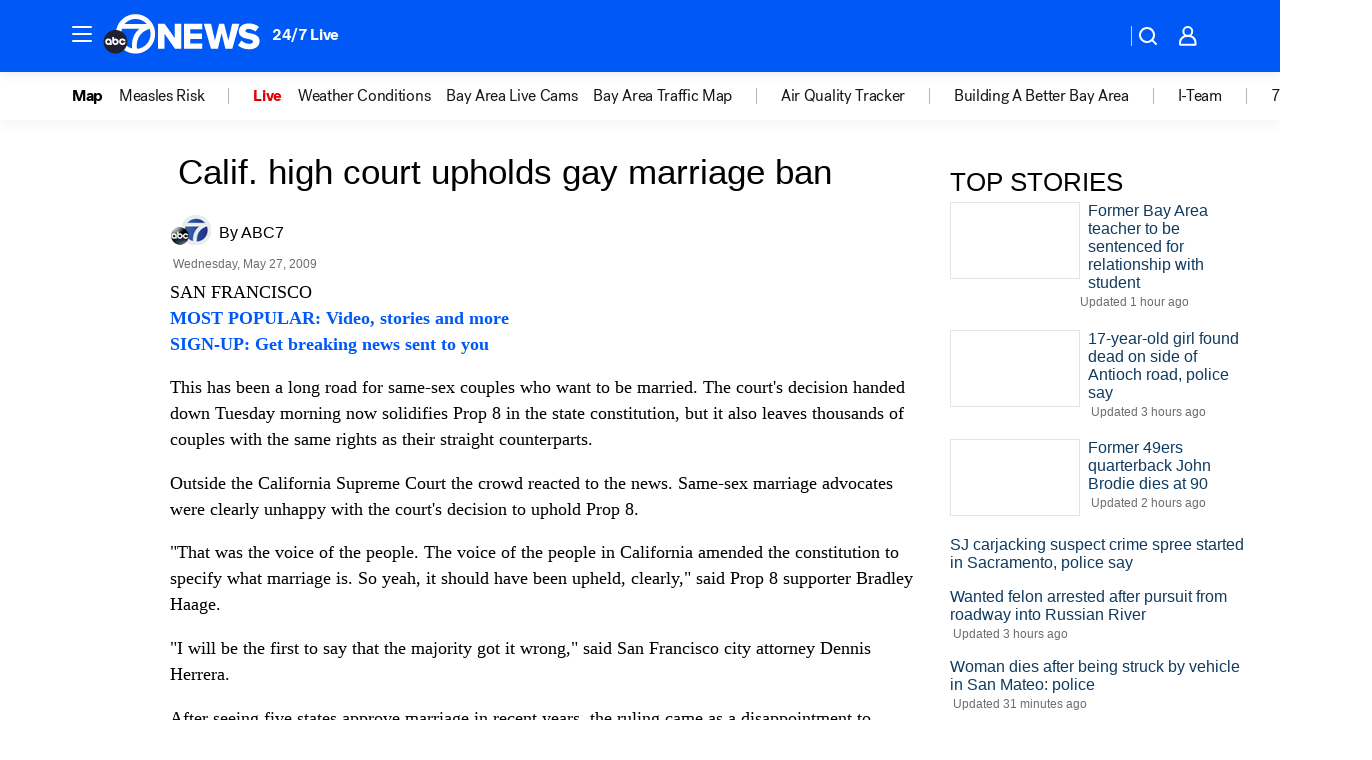

--- FILE ---
content_type: text/html; charset=utf-8
request_url: https://abc7news.com/archive/6832185/
body_size: 44914
content:

        <!DOCTYPE html>
        <html lang="en" lang="en">
            <head>
                <!-- ABCOTV | 6393e08d2d53 | 6460 | c7ad1229842b37beeefce94a5c6a302e7cabb680 | abc7news.com | Sat, 24 Jan 2026 03:25:15 GMT -->
                <meta charSet="utf-8" />
                <meta name="viewport" content="initial-scale=1.0, maximum-scale=3.0, user-scalable=yes" />
                <meta http-equiv="x-ua-compatible" content="IE=edge,chrome=1" />
                <meta property="og:locale" content="en_US" />
                <link href="https://cdn.abcotvs.net/abcotv" rel="preconnect" crossorigin />
                
                <link data-react-helmet="true" rel="manifest" href="/manifest.json"/><link data-react-helmet="true" rel="alternate" href="//abc7news.com/feed/" title="ABC7 San Francisco RSS" type="application/rss+xml"/><link data-react-helmet="true" rel="canonical" href="https://abc7news.com/archive/6832185/"/><link data-react-helmet="true" href="//assets-cdn.abcotvs.net/abcotv/c7ad1229842b-release-01-21-2026.7/client/abcotv/css/fusion-e0255c37.css" rel="stylesheet"/><link data-react-helmet="true" href="//assets-cdn.abcotvs.net/abcotv/c7ad1229842b-release-01-21-2026.7/client/abcotv/css/7987-3f6c1b98.css" rel="stylesheet"/><link data-react-helmet="true" href="//assets-cdn.abcotvs.net/abcotv/c7ad1229842b-release-01-21-2026.7/client/abcotv/css/abcotv-fecb128a.css" rel="stylesheet"/><link data-react-helmet="true" href="//assets-cdn.abcotvs.net/abcotv/c7ad1229842b-release-01-21-2026.7/client/abcotv/css/7283-b8e957cb.css" rel="stylesheet"/><link data-react-helmet="true" href="//assets-cdn.abcotvs.net/abcotv/c7ad1229842b-release-01-21-2026.7/client/abcotv/css/265-38d87aad.css" rel="stylesheet"/><link data-react-helmet="true" href="//assets-cdn.abcotvs.net/abcotv/c7ad1229842b-release-01-21-2026.7/client/abcotv/css/archive-96562b57.css" rel="stylesheet"/>
                <script>
                    window.__dataLayer = {"helpersEnabled":true,"page":{},"pzn":{},"site":{"device":"desktop","portal":"news"},"visitor":{}},
                        consentToken = window.localStorage.getItem('consentToken');

                    if (consentToken) {
                        console.log('consentToken', JSON.parse(consentToken))
                        window.__dataLayer.visitor = { consent : JSON.parse(consentToken) }; 
                    }
                </script>
                <script src="https://dcf.espn.com/TWDC-DTCI/prod/Bootstrap.js"></script>
                <link rel="preload" as="font" href="https://s.abcnews.com/assets/dtci/fonts/post-grotesk/PostGrotesk-Book.woff2" crossorigin>
<link rel="preload" as="font" href="https://s.abcnews.com/assets/dtci/fonts/post-grotesk/PostGrotesk-Bold.woff2" crossorigin>
<link rel="preload" as="font" href="https://s.abcnews.com/assets/dtci/fonts/post-grotesk/PostGrotesk-Medium.woff2" crossorigin>
                <script src="//assets-cdn.abcotvs.net/abcotv/c7ad1229842b-release-01-21-2026.7/client/abcotv/runtime-2dcc63f6.js" defer></script><script src="//assets-cdn.abcotvs.net/abcotv/c7ad1229842b-release-01-21-2026.7/client/abcotv/7987-983f74cb.js" defer></script><script src="//assets-cdn.abcotvs.net/abcotv/c7ad1229842b-release-01-21-2026.7/client/abcotv/507-c7ed365d.js" defer></script><script src="//assets-cdn.abcotvs.net/abcotv/c7ad1229842b-release-01-21-2026.7/client/abcotv/502-c12b28bb.js" defer></script><script src="//assets-cdn.abcotvs.net/abcotv/c7ad1229842b-release-01-21-2026.7/client/abcotv/2561-2bebf93f.js" defer></script><script src="//assets-cdn.abcotvs.net/abcotv/c7ad1229842b-release-01-21-2026.7/client/abcotv/3167-3be5aec3.js" defer></script><script src="//assets-cdn.abcotvs.net/abcotv/c7ad1229842b-release-01-21-2026.7/client/abcotv/7941-7990394c.js" defer></script><script src="//assets-cdn.abcotvs.net/abcotv/c7ad1229842b-release-01-21-2026.7/client/abcotv/7283-f183b0f8.js" defer></script>
                <link rel="prefetch" href="//assets-cdn.abcotvs.net/abcotv/c7ad1229842b-release-01-21-2026.7/client/abcotv/_manifest.js" as="script" /><link rel="prefetch" href="//assets-cdn.abcotvs.net/abcotv/c7ad1229842b-release-01-21-2026.7/client/abcotv/abcotv-ce2739af.js" as="script" />
<link rel="prefetch" href="//assets-cdn.abcotvs.net/abcotv/c7ad1229842b-release-01-21-2026.7/client/abcotv/archive-bf4a39c8.js" as="script" />
                <title data-react-helmet="true">California Supreme Court upholds ban on same-sex marriage | ABC7 San Francisco | abc7news.com - ABC7 San Francisco</title>
                <meta data-react-helmet="true" name="description" content=""/><meta data-react-helmet="true" name="keywords" content="California Supreme Court same-sex gay marriage ban Tuesday decision prop 8 proposition 8"/><meta data-react-helmet="true" property="fb:app_id" content="479764485457445"/><meta data-react-helmet="true" property="fb:pages" content="57427307078"/><meta data-react-helmet="true" property="og:site_name" content="ABC7 San Francisco"/><meta data-react-helmet="true" property="og:url" content/><meta data-react-helmet="true" property="og:title" content="California Supreme Court upholds ban on same-sex marriage | ABC7 San Francisco | abc7news.com"/><meta data-react-helmet="true" property="og:description" content=""/><meta data-react-helmet="true" property="og:image" content/><meta data-react-helmet="true" property="og:type" content="website"/><meta data-react-helmet="true" name="twitter:site" content="@abc7newsbayarea"/><meta data-react-helmet="true" name="twitter:creator" content="@abc7newsbayarea"/><meta data-react-helmet="true" name="twitter:url" content/><meta data-react-helmet="true" name="twitter:title" content="California Supreme Court upholds ban on same-sex marriage | ABC7 San Francisco | abc7news.com"/><meta data-react-helmet="true" name="twitter:description" content=""/><meta data-react-helmet="true" name="twitter:card" content/><meta data-react-helmet="true" name="twitter:image" content/><meta data-react-helmet="true" name="twitter:app:name:iphone" content="kgo"/><meta data-react-helmet="true" name="twitter:app:id:iphone" content="407314068"/><meta data-react-helmet="true" name="twitter:app:name:googleplay" content="kgo"/><meta data-react-helmet="true" name="twitter:app:id:googleplay" content="com.abclocal.kgo.news"/><meta data-react-helmet="true" name="title" content="California Supreme Court upholds ban on same-sex marriage | ABC7 San Francisco | abc7news.com"/><meta data-react-helmet="true" name="medium" content="website"/>
                <script data-react-helmet="true" src="https://scripts.webcontentassessor.com/scripts/2861618ebeedab55aff63bbcff53232e80cba13d83492d335b72e228e566d16d"></script>
                
                <script data-rum-type="legacy" data-rum-pct="100">(() => {function gc(n){n=document.cookie.match("(^|;) ?"+n+"=([^;]*)(;|$)");return n?n[2]:null}function sc(n){document.cookie=n}function smpl(n){n/=100;return!!n&&Math.random()<=n}var _nr=!1,_nrCookie=gc("_nr");null!==_nrCookie?"1"===_nrCookie&&(_nr=!0):smpl(100)?(_nr=!0,sc("_nr=1; path=/")):(_nr=!1,sc("_nr=0; path=/"));_nr && (() => {;window.NREUM||(NREUM={});NREUM.init={distributed_tracing:{enabled:true},privacy:{cookies_enabled:true},ajax:{deny_list:["bam.nr-data.net"]}};;NREUM.info = {"beacon":"bam.nr-data.net","errorBeacon":"bam.nr-data.net","sa":1,"licenseKey":"5985ced6ff","applicationID":"367459870"};__nr_require=function(t,e,n){function r(n){if(!e[n]){var o=e[n]={exports:{}};t[n][0].call(o.exports,function(e){var o=t[n][1][e];return r(o||e)},o,o.exports)}return e[n].exports}if("function"==typeof __nr_require)return __nr_require;for(var o=0;o<n.length;o++)r(n[o]);return r}({1:[function(t,e,n){function r(t){try{s.console&&console.log(t)}catch(e){}}var o,i=t("ee"),a=t(31),s={};try{o=localStorage.getItem("__nr_flags").split(","),console&&"function"==typeof console.log&&(s.console=!0,o.indexOf("dev")!==-1&&(s.dev=!0),o.indexOf("nr_dev")!==-1&&(s.nrDev=!0))}catch(c){}s.nrDev&&i.on("internal-error",function(t){r(t.stack)}),s.dev&&i.on("fn-err",function(t,e,n){r(n.stack)}),s.dev&&(r("NR AGENT IN DEVELOPMENT MODE"),r("flags: "+a(s,function(t,e){return t}).join(", ")))},{}],2:[function(t,e,n){function r(t,e,n,r,s){try{l?l-=1:o(s||new UncaughtException(t,e,n),!0)}catch(f){try{i("ierr",[f,c.now(),!0])}catch(d){}}return"function"==typeof u&&u.apply(this,a(arguments))}function UncaughtException(t,e,n){this.message=t||"Uncaught error with no additional information",this.sourceURL=e,this.line=n}function o(t,e){var n=e?null:c.now();i("err",[t,n])}var i=t("handle"),a=t(32),s=t("ee"),c=t("loader"),f=t("gos"),u=window.onerror,d=!1,p="nr@seenError";if(!c.disabled){var l=0;c.features.err=!0,t(1),window.onerror=r;try{throw new Error}catch(h){"stack"in h&&(t(14),t(13),"addEventListener"in window&&t(7),c.xhrWrappable&&t(15),d=!0)}s.on("fn-start",function(t,e,n){d&&(l+=1)}),s.on("fn-err",function(t,e,n){d&&!n[p]&&(f(n,p,function(){return!0}),this.thrown=!0,o(n))}),s.on("fn-end",function(){d&&!this.thrown&&l>0&&(l-=1)}),s.on("internal-error",function(t){i("ierr",[t,c.now(),!0])})}},{}],3:[function(t,e,n){var r=t("loader");r.disabled||(r.features.ins=!0)},{}],4:[function(t,e,n){function r(){U++,L=g.hash,this[u]=y.now()}function o(){U--,g.hash!==L&&i(0,!0);var t=y.now();this[h]=~~this[h]+t-this[u],this[d]=t}function i(t,e){E.emit("newURL",[""+g,e])}function a(t,e){t.on(e,function(){this[e]=y.now()})}var s="-start",c="-end",f="-body",u="fn"+s,d="fn"+c,p="cb"+s,l="cb"+c,h="jsTime",m="fetch",v="addEventListener",w=window,g=w.location,y=t("loader");if(w[v]&&y.xhrWrappable&&!y.disabled){var x=t(11),b=t(12),E=t(9),R=t(7),O=t(14),T=t(8),S=t(15),P=t(10),M=t("ee"),C=M.get("tracer"),N=t(23);t(17),y.features.spa=!0;var L,U=0;M.on(u,r),b.on(p,r),P.on(p,r),M.on(d,o),b.on(l,o),P.on(l,o),M.buffer([u,d,"xhr-resolved"]),R.buffer([u]),O.buffer(["setTimeout"+c,"clearTimeout"+s,u]),S.buffer([u,"new-xhr","send-xhr"+s]),T.buffer([m+s,m+"-done",m+f+s,m+f+c]),E.buffer(["newURL"]),x.buffer([u]),b.buffer(["propagate",p,l,"executor-err","resolve"+s]),C.buffer([u,"no-"+u]),P.buffer(["new-jsonp","cb-start","jsonp-error","jsonp-end"]),a(T,m+s),a(T,m+"-done"),a(P,"new-jsonp"),a(P,"jsonp-end"),a(P,"cb-start"),E.on("pushState-end",i),E.on("replaceState-end",i),w[v]("hashchange",i,N(!0)),w[v]("load",i,N(!0)),w[v]("popstate",function(){i(0,U>1)},N(!0))}},{}],5:[function(t,e,n){function r(){var t=new PerformanceObserver(function(t,e){var n=t.getEntries();s(v,[n])});try{t.observe({entryTypes:["resource"]})}catch(e){}}function o(t){if(s(v,[window.performance.getEntriesByType(w)]),window.performance["c"+p])try{window.performance[h](m,o,!1)}catch(t){}else try{window.performance[h]("webkit"+m,o,!1)}catch(t){}}function i(t){}if(window.performance&&window.performance.timing&&window.performance.getEntriesByType){var a=t("ee"),s=t("handle"),c=t(14),f=t(13),u=t(6),d=t(23),p="learResourceTimings",l="addEventListener",h="removeEventListener",m="resourcetimingbufferfull",v="bstResource",w="resource",g="-start",y="-end",x="fn"+g,b="fn"+y,E="bstTimer",R="pushState",O=t("loader");if(!O.disabled){O.features.stn=!0,t(9),"addEventListener"in window&&t(7);var T=NREUM.o.EV;a.on(x,function(t,e){var n=t[0];n instanceof T&&(this.bstStart=O.now())}),a.on(b,function(t,e){var n=t[0];n instanceof T&&s("bst",[n,e,this.bstStart,O.now()])}),c.on(x,function(t,e,n){this.bstStart=O.now(),this.bstType=n}),c.on(b,function(t,e){s(E,[e,this.bstStart,O.now(),this.bstType])}),f.on(x,function(){this.bstStart=O.now()}),f.on(b,function(t,e){s(E,[e,this.bstStart,O.now(),"requestAnimationFrame"])}),a.on(R+g,function(t){this.time=O.now(),this.startPath=location.pathname+location.hash}),a.on(R+y,function(t){s("bstHist",[location.pathname+location.hash,this.startPath,this.time])}),u()?(s(v,[window.performance.getEntriesByType("resource")]),r()):l in window.performance&&(window.performance["c"+p]?window.performance[l](m,o,d(!1)):window.performance[l]("webkit"+m,o,d(!1))),document[l]("scroll",i,d(!1)),document[l]("keypress",i,d(!1)),document[l]("click",i,d(!1))}}},{}],6:[function(t,e,n){e.exports=function(){return"PerformanceObserver"in window&&"function"==typeof window.PerformanceObserver}},{}],7:[function(t,e,n){function r(t){for(var e=t;e&&!e.hasOwnProperty(u);)e=Object.getPrototypeOf(e);e&&o(e)}function o(t){s.inPlace(t,[u,d],"-",i)}function i(t,e){return t[1]}var a=t("ee").get("events"),s=t("wrap-function")(a,!0),c=t("gos"),f=XMLHttpRequest,u="addEventListener",d="removeEventListener";e.exports=a,"getPrototypeOf"in Object?(r(document),r(window),r(f.prototype)):f.prototype.hasOwnProperty(u)&&(o(window),o(f.prototype)),a.on(u+"-start",function(t,e){var n=t[1];if(null!==n&&("function"==typeof n||"object"==typeof n)){var r=c(n,"nr@wrapped",function(){function t(){if("function"==typeof n.handleEvent)return n.handleEvent.apply(n,arguments)}var e={object:t,"function":n}[typeof n];return e?s(e,"fn-",null,e.name||"anonymous"):n});this.wrapped=t[1]=r}}),a.on(d+"-start",function(t){t[1]=this.wrapped||t[1]})},{}],8:[function(t,e,n){function r(t,e,n){var r=t[e];"function"==typeof r&&(t[e]=function(){var t=i(arguments),e={};o.emit(n+"before-start",[t],e);var a;e[m]&&e[m].dt&&(a=e[m].dt);var s=r.apply(this,t);return o.emit(n+"start",[t,a],s),s.then(function(t){return o.emit(n+"end",[null,t],s),t},function(t){throw o.emit(n+"end",[t],s),t})})}var o=t("ee").get("fetch"),i=t(32),a=t(31);e.exports=o;var s=window,c="fetch-",f=c+"body-",u=["arrayBuffer","blob","json","text","formData"],d=s.Request,p=s.Response,l=s.fetch,h="prototype",m="nr@context";d&&p&&l&&(a(u,function(t,e){r(d[h],e,f),r(p[h],e,f)}),r(s,"fetch",c),o.on(c+"end",function(t,e){var n=this;if(e){var r=e.headers.get("content-length");null!==r&&(n.rxSize=r),o.emit(c+"done",[null,e],n)}else o.emit(c+"done",[t],n)}))},{}],9:[function(t,e,n){var r=t("ee").get("history"),o=t("wrap-function")(r);e.exports=r;var i=window.history&&window.history.constructor&&window.history.constructor.prototype,a=window.history;i&&i.pushState&&i.replaceState&&(a=i),o.inPlace(a,["pushState","replaceState"],"-")},{}],10:[function(t,e,n){function r(t){function e(){f.emit("jsonp-end",[],l),t.removeEventListener("load",e,c(!1)),t.removeEventListener("error",n,c(!1))}function n(){f.emit("jsonp-error",[],l),f.emit("jsonp-end",[],l),t.removeEventListener("load",e,c(!1)),t.removeEventListener("error",n,c(!1))}var r=t&&"string"==typeof t.nodeName&&"script"===t.nodeName.toLowerCase();if(r){var o="function"==typeof t.addEventListener;if(o){var a=i(t.src);if(a){var d=s(a),p="function"==typeof d.parent[d.key];if(p){var l={};u.inPlace(d.parent,[d.key],"cb-",l),t.addEventListener("load",e,c(!1)),t.addEventListener("error",n,c(!1)),f.emit("new-jsonp",[t.src],l)}}}}}function o(){return"addEventListener"in window}function i(t){var e=t.match(d);return e?e[1]:null}function a(t,e){var n=t.match(l),r=n[1],o=n[3];return o?a(o,e[r]):e[r]}function s(t){var e=t.match(p);return e&&e.length>=3?{key:e[2],parent:a(e[1],window)}:{key:t,parent:window}}var c=t(23),f=t("ee").get("jsonp"),u=t("wrap-function")(f);if(e.exports=f,o()){var d=/[?&](?:callback|cb)=([^&#]+)/,p=/(.*).([^.]+)/,l=/^(w+)(.|$)(.*)$/,h=["appendChild","insertBefore","replaceChild"];Node&&Node.prototype&&Node.prototype.appendChild?u.inPlace(Node.prototype,h,"dom-"):(u.inPlace(HTMLElement.prototype,h,"dom-"),u.inPlace(HTMLHeadElement.prototype,h,"dom-"),u.inPlace(HTMLBodyElement.prototype,h,"dom-")),f.on("dom-start",function(t){r(t[0])})}},{}],11:[function(t,e,n){var r=t("ee").get("mutation"),o=t("wrap-function")(r),i=NREUM.o.MO;e.exports=r,i&&(window.MutationObserver=function(t){return this instanceof i?new i(o(t,"fn-")):i.apply(this,arguments)},MutationObserver.prototype=i.prototype)},{}],12:[function(t,e,n){function r(t){var e=i.context(),n=s(t,"executor-",e,null,!1),r=new f(n);return i.context(r).getCtx=function(){return e},r}var o=t("wrap-function"),i=t("ee").get("promise"),a=t("ee").getOrSetContext,s=o(i),c=t(31),f=NREUM.o.PR;e.exports=i,f&&(window.Promise=r,["all","race"].forEach(function(t){var e=f[t];f[t]=function(n){function r(t){return function(){i.emit("propagate",[null,!o],a,!1,!1),o=o||!t}}var o=!1;c(n,function(e,n){Promise.resolve(n).then(r("all"===t),r(!1))});var a=e.apply(f,arguments),s=f.resolve(a);return s}}),["resolve","reject"].forEach(function(t){var e=f[t];f[t]=function(t){var n=e.apply(f,arguments);return t!==n&&i.emit("propagate",[t,!0],n,!1,!1),n}}),f.prototype["catch"]=function(t){return this.then(null,t)},f.prototype=Object.create(f.prototype,{constructor:{value:r}}),c(Object.getOwnPropertyNames(f),function(t,e){try{r[e]=f[e]}catch(n){}}),o.wrapInPlace(f.prototype,"then",function(t){return function(){var e=this,n=o.argsToArray.apply(this,arguments),r=a(e);r.promise=e,n[0]=s(n[0],"cb-",r,null,!1),n[1]=s(n[1],"cb-",r,null,!1);var c=t.apply(this,n);return r.nextPromise=c,i.emit("propagate",[e,!0],c,!1,!1),c}}),i.on("executor-start",function(t){t[0]=s(t[0],"resolve-",this,null,!1),t[1]=s(t[1],"resolve-",this,null,!1)}),i.on("executor-err",function(t,e,n){t[1](n)}),i.on("cb-end",function(t,e,n){i.emit("propagate",[n,!0],this.nextPromise,!1,!1)}),i.on("propagate",function(t,e,n){this.getCtx&&!e||(this.getCtx=function(){if(t instanceof Promise)var e=i.context(t);return e&&e.getCtx?e.getCtx():this})}),r.toString=function(){return""+f})},{}],13:[function(t,e,n){var r=t("ee").get("raf"),o=t("wrap-function")(r),i="equestAnimationFrame";e.exports=r,o.inPlace(window,["r"+i,"mozR"+i,"webkitR"+i,"msR"+i],"raf-"),r.on("raf-start",function(t){t[0]=o(t[0],"fn-")})},{}],14:[function(t,e,n){function r(t,e,n){t[0]=a(t[0],"fn-",null,n)}function o(t,e,n){this.method=n,this.timerDuration=isNaN(t[1])?0:+t[1],t[0]=a(t[0],"fn-",this,n)}var i=t("ee").get("timer"),a=t("wrap-function")(i),s="setTimeout",c="setInterval",f="clearTimeout",u="-start",d="-";e.exports=i,a.inPlace(window,[s,"setImmediate"],s+d),a.inPlace(window,[c],c+d),a.inPlace(window,[f,"clearImmediate"],f+d),i.on(c+u,r),i.on(s+u,o)},{}],15:[function(t,e,n){function r(t,e){d.inPlace(e,["onreadystatechange"],"fn-",s)}function o(){var t=this,e=u.context(t);t.readyState>3&&!e.resolved&&(e.resolved=!0,u.emit("xhr-resolved",[],t)),d.inPlace(t,y,"fn-",s)}function i(t){x.push(t),m&&(E?E.then(a):w?w(a):(R=-R,O.data=R))}function a(){for(var t=0;t<x.length;t++)r([],x[t]);x.length&&(x=[])}function s(t,e){return e}function c(t,e){for(var n in t)e[n]=t[n];return e}t(7);var f=t("ee"),u=f.get("xhr"),d=t("wrap-function")(u),p=t(23),l=NREUM.o,h=l.XHR,m=l.MO,v=l.PR,w=l.SI,g="readystatechange",y=["onload","onerror","onabort","onloadstart","onloadend","onprogress","ontimeout"],x=[];e.exports=u;var b=window.XMLHttpRequest=function(t){var e=new h(t);try{u.emit("new-xhr",[e],e),e.addEventListener(g,o,p(!1))}catch(n){try{u.emit("internal-error",[n])}catch(r){}}return e};if(c(h,b),b.prototype=h.prototype,d.inPlace(b.prototype,["open","send"],"-xhr-",s),u.on("send-xhr-start",function(t,e){r(t,e),i(e)}),u.on("open-xhr-start",r),m){var E=v&&v.resolve();if(!w&&!v){var R=1,O=document.createTextNode(R);new m(a).observe(O,{characterData:!0})}}else f.on("fn-end",function(t){t[0]&&t[0].type===g||a()})},{}],16:[function(t,e,n){function r(t){if(!s(t))return null;var e=window.NREUM;if(!e.loader_config)return null;var n=(e.loader_config.accountID||"").toString()||null,r=(e.loader_config.agentID||"").toString()||null,f=(e.loader_config.trustKey||"").toString()||null;if(!n||!r)return null;var h=l.generateSpanId(),m=l.generateTraceId(),v=Date.now(),w={spanId:h,traceId:m,timestamp:v};return(t.sameOrigin||c(t)&&p())&&(w.traceContextParentHeader=o(h,m),w.traceContextStateHeader=i(h,v,n,r,f)),(t.sameOrigin&&!u()||!t.sameOrigin&&c(t)&&d())&&(w.newrelicHeader=a(h,m,v,n,r,f)),w}function o(t,e){return"00-"+e+"-"+t+"-01"}function i(t,e,n,r,o){var i=0,a="",s=1,c="",f="";return o+"@nr="+i+"-"+s+"-"+n+"-"+r+"-"+t+"-"+a+"-"+c+"-"+f+"-"+e}function a(t,e,n,r,o,i){var a="btoa"in window&&"function"==typeof window.btoa;if(!a)return null;var s={v:[0,1],d:{ty:"Browser",ac:r,ap:o,id:t,tr:e,ti:n}};return i&&r!==i&&(s.d.tk=i),btoa(JSON.stringify(s))}function s(t){return f()&&c(t)}function c(t){var e=!1,n={};if("init"in NREUM&&"distributed_tracing"in NREUM.init&&(n=NREUM.init.distributed_tracing),t.sameOrigin)e=!0;else if(n.allowed_origins instanceof Array)for(var r=0;r<n.allowed_origins.length;r++){var o=h(n.allowed_origins[r]);if(t.hostname===o.hostname&&t.protocol===o.protocol&&t.port===o.port){e=!0;break}}return e}function f(){return"init"in NREUM&&"distributed_tracing"in NREUM.init&&!!NREUM.init.distributed_tracing.enabled}function u(){return"init"in NREUM&&"distributed_tracing"in NREUM.init&&!!NREUM.init.distributed_tracing.exclude_newrelic_header}function d(){return"init"in NREUM&&"distributed_tracing"in NREUM.init&&NREUM.init.distributed_tracing.cors_use_newrelic_header!==!1}function p(){return"init"in NREUM&&"distributed_tracing"in NREUM.init&&!!NREUM.init.distributed_tracing.cors_use_tracecontext_headers}var l=t(28),h=t(18);e.exports={generateTracePayload:r,shouldGenerateTrace:s}},{}],17:[function(t,e,n){function r(t){var e=this.params,n=this.metrics;if(!this.ended){this.ended=!0;for(var r=0;r<p;r++)t.removeEventListener(d[r],this.listener,!1);return e.protocol&&"data"===e.protocol?void g("Ajax/DataUrl/Excluded"):void(e.aborted||(n.duration=a.now()-this.startTime,this.loadCaptureCalled||4!==t.readyState?null==e.status&&(e.status=0):i(this,t),n.cbTime=this.cbTime,s("xhr",[e,n,this.startTime,this.endTime,"xhr"],this)))}}function o(t,e){var n=c(e),r=t.params;r.hostname=n.hostname,r.port=n.port,r.protocol=n.protocol,r.host=n.hostname+":"+n.port,r.pathname=n.pathname,t.parsedOrigin=n,t.sameOrigin=n.sameOrigin}function i(t,e){t.params.status=e.status;var n=v(e,t.lastSize);if(n&&(t.metrics.rxSize=n),t.sameOrigin){var r=e.getResponseHeader("X-NewRelic-App-Data");r&&(t.params.cat=r.split(", ").pop())}t.loadCaptureCalled=!0}var a=t("loader");if(a.xhrWrappable&&!a.disabled){var s=t("handle"),c=t(18),f=t(16).generateTracePayload,u=t("ee"),d=["load","error","abort","timeout"],p=d.length,l=t("id"),h=t(24),m=t(22),v=t(19),w=t(23),g=t(25).recordSupportability,y=NREUM.o.REQ,x=window.XMLHttpRequest;a.features.xhr=!0,t(15),t(8),u.on("new-xhr",function(t){var e=this;e.totalCbs=0,e.called=0,e.cbTime=0,e.end=r,e.ended=!1,e.xhrGuids={},e.lastSize=null,e.loadCaptureCalled=!1,e.params=this.params||{},e.metrics=this.metrics||{},t.addEventListener("load",function(n){i(e,t)},w(!1)),h&&(h>34||h<10)||t.addEventListener("progress",function(t){e.lastSize=t.loaded},w(!1))}),u.on("open-xhr-start",function(t){this.params={method:t[0]},o(this,t[1]),this.metrics={}}),u.on("open-xhr-end",function(t,e){"loader_config"in NREUM&&"xpid"in NREUM.loader_config&&this.sameOrigin&&e.setRequestHeader("X-NewRelic-ID",NREUM.loader_config.xpid);var n=f(this.parsedOrigin);if(n){var r=!1;n.newrelicHeader&&(e.setRequestHeader("newrelic",n.newrelicHeader),r=!0),n.traceContextParentHeader&&(e.setRequestHeader("traceparent",n.traceContextParentHeader),n.traceContextStateHeader&&e.setRequestHeader("tracestate",n.traceContextStateHeader),r=!0),r&&(this.dt=n)}}),u.on("send-xhr-start",function(t,e){var n=this.metrics,r=t[0],o=this;if(n&&r){var i=m(r);i&&(n.txSize=i)}this.startTime=a.now(),this.listener=function(t){try{"abort"!==t.type||o.loadCaptureCalled||(o.params.aborted=!0),("load"!==t.type||o.called===o.totalCbs&&(o.onloadCalled||"function"!=typeof e.onload))&&o.end(e)}catch(n){try{u.emit("internal-error",[n])}catch(r){}}};for(var s=0;s<p;s++)e.addEventListener(d[s],this.listener,w(!1))}),u.on("xhr-cb-time",function(t,e,n){this.cbTime+=t,e?this.onloadCalled=!0:this.called+=1,this.called!==this.totalCbs||!this.onloadCalled&&"function"==typeof n.onload||this.end(n)}),u.on("xhr-load-added",function(t,e){var n=""+l(t)+!!e;this.xhrGuids&&!this.xhrGuids[n]&&(this.xhrGuids[n]=!0,this.totalCbs+=1)}),u.on("xhr-load-removed",function(t,e){var n=""+l(t)+!!e;this.xhrGuids&&this.xhrGuids[n]&&(delete this.xhrGuids[n],this.totalCbs-=1)}),u.on("xhr-resolved",function(){this.endTime=a.now()}),u.on("addEventListener-end",function(t,e){e instanceof x&&"load"===t[0]&&u.emit("xhr-load-added",[t[1],t[2]],e)}),u.on("removeEventListener-end",function(t,e){e instanceof x&&"load"===t[0]&&u.emit("xhr-load-removed",[t[1],t[2]],e)}),u.on("fn-start",function(t,e,n){e instanceof x&&("onload"===n&&(this.onload=!0),("load"===(t[0]&&t[0].type)||this.onload)&&(this.xhrCbStart=a.now()))}),u.on("fn-end",function(t,e){this.xhrCbStart&&u.emit("xhr-cb-time",[a.now()-this.xhrCbStart,this.onload,e],e)}),u.on("fetch-before-start",function(t){function e(t,e){var n=!1;return e.newrelicHeader&&(t.set("newrelic",e.newrelicHeader),n=!0),e.traceContextParentHeader&&(t.set("traceparent",e.traceContextParentHeader),e.traceContextStateHeader&&t.set("tracestate",e.traceContextStateHeader),n=!0),n}var n,r=t[1]||{};"string"==typeof t[0]?n=t[0]:t[0]&&t[0].url?n=t[0].url:window.URL&&t[0]&&t[0]instanceof URL&&(n=t[0].href),n&&(this.parsedOrigin=c(n),this.sameOrigin=this.parsedOrigin.sameOrigin);var o=f(this.parsedOrigin);if(o&&(o.newrelicHeader||o.traceContextParentHeader))if("string"==typeof t[0]||window.URL&&t[0]&&t[0]instanceof URL){var i={};for(var a in r)i[a]=r[a];i.headers=new Headers(r.headers||{}),e(i.headers,o)&&(this.dt=o),t.length>1?t[1]=i:t.push(i)}else t[0]&&t[0].headers&&e(t[0].headers,o)&&(this.dt=o)}),u.on("fetch-start",function(t,e){this.params={},this.metrics={},this.startTime=a.now(),this.dt=e,t.length>=1&&(this.target=t[0]),t.length>=2&&(this.opts=t[1]);var n,r=this.opts||{},i=this.target;if("string"==typeof i?n=i:"object"==typeof i&&i instanceof y?n=i.url:window.URL&&"object"==typeof i&&i instanceof URL&&(n=i.href),o(this,n),"data"!==this.params.protocol){var s=(""+(i&&i instanceof y&&i.method||r.method||"GET")).toUpperCase();this.params.method=s,this.txSize=m(r.body)||0}}),u.on("fetch-done",function(t,e){if(this.endTime=a.now(),this.params||(this.params={}),"data"===this.params.protocol)return void g("Ajax/DataUrl/Excluded");this.params.status=e?e.status:0;var n;"string"==typeof this.rxSize&&this.rxSize.length>0&&(n=+this.rxSize);var r={txSize:this.txSize,rxSize:n,duration:a.now()-this.startTime};s("xhr",[this.params,r,this.startTime,this.endTime,"fetch"],this)})}},{}],18:[function(t,e,n){var r={};e.exports=function(t){if(t in r)return r[t];if(0===(t||"").indexOf("data:"))return{protocol:"data"};var e=document.createElement("a"),n=window.location,o={};e.href=t,o.port=e.port;var i=e.href.split("://");!o.port&&i[1]&&(o.port=i[1].split("/")[0].split("@").pop().split(":")[1]),o.port&&"0"!==o.port||(o.port="https"===i[0]?"443":"80"),o.hostname=e.hostname||n.hostname,o.pathname=e.pathname,o.protocol=i[0],"/"!==o.pathname.charAt(0)&&(o.pathname="/"+o.pathname);var a=!e.protocol||":"===e.protocol||e.protocol===n.protocol,s=e.hostname===document.domain&&e.port===n.port;return o.sameOrigin=a&&(!e.hostname||s),"/"===o.pathname&&(r[t]=o),o}},{}],19:[function(t,e,n){function r(t,e){var n=t.responseType;return"json"===n&&null!==e?e:"arraybuffer"===n||"blob"===n||"json"===n?o(t.response):"text"===n||""===n||void 0===n?o(t.responseText):void 0}var o=t(22);e.exports=r},{}],20:[function(t,e,n){function r(){}function o(t,e,n,r){return function(){return u.recordSupportability("API/"+e+"/called"),i(t+e,[f.now()].concat(s(arguments)),n?null:this,r),n?void 0:this}}var i=t("handle"),a=t(31),s=t(32),c=t("ee").get("tracer"),f=t("loader"),u=t(25),d=NREUM;"undefined"==typeof window.newrelic&&(newrelic=d);var p=["setPageViewName","setCustomAttribute","setErrorHandler","finished","addToTrace","inlineHit","addRelease"],l="api-",h=l+"ixn-";a(p,function(t,e){d[e]=o(l,e,!0,"api")}),d.addPageAction=o(l,"addPageAction",!0),d.setCurrentRouteName=o(l,"routeName",!0),e.exports=newrelic,d.interaction=function(){return(new r).get()};var m=r.prototype={createTracer:function(t,e){var n={},r=this,o="function"==typeof e;return i(h+"tracer",[f.now(),t,n],r),function(){if(c.emit((o?"":"no-")+"fn-start",[f.now(),r,o],n),o)try{return e.apply(this,arguments)}catch(t){throw c.emit("fn-err",[arguments,this,t],n),t}finally{c.emit("fn-end",[f.now()],n)}}}};a("actionText,setName,setAttribute,save,ignore,onEnd,getContext,end,get".split(","),function(t,e){m[e]=o(h,e)}),newrelic.noticeError=function(t,e){"string"==typeof t&&(t=new Error(t)),u.recordSupportability("API/noticeError/called"),i("err",[t,f.now(),!1,e])}},{}],21:[function(t,e,n){function r(t){if(NREUM.init){for(var e=NREUM.init,n=t.split("."),r=0;r<n.length-1;r++)if(e=e[n[r]],"object"!=typeof e)return;return e=e[n[n.length-1]]}}e.exports={getConfiguration:r}},{}],22:[function(t,e,n){e.exports=function(t){if("string"==typeof t&&t.length)return t.length;if("object"==typeof t){if("undefined"!=typeof ArrayBuffer&&t instanceof ArrayBuffer&&t.byteLength)return t.byteLength;if("undefined"!=typeof Blob&&t instanceof Blob&&t.size)return t.size;if(!("undefined"!=typeof FormData&&t instanceof FormData))try{return JSON.stringify(t).length}catch(e){return}}}},{}],23:[function(t,e,n){var r=!1;try{var o=Object.defineProperty({},"passive",{get:function(){r=!0}});window.addEventListener("testPassive",null,o),window.removeEventListener("testPassive",null,o)}catch(i){}e.exports=function(t){return r?{passive:!0,capture:!!t}:!!t}},{}],24:[function(t,e,n){var r=0,o=navigator.userAgent.match(/Firefox[/s](d+.d+)/);o&&(r=+o[1]),e.exports=r},{}],25:[function(t,e,n){function r(t,e){var n=[a,t,{name:t},e];return i("storeMetric",n,null,"api"),n}function o(t,e){var n=[s,t,{name:t},e];return i("storeEventMetrics",n,null,"api"),n}var i=t("handle"),a="sm",s="cm";e.exports={constants:{SUPPORTABILITY_METRIC:a,CUSTOM_METRIC:s},recordSupportability:r,recordCustom:o}},{}],26:[function(t,e,n){function r(){return s.exists&&performance.now?Math.round(performance.now()):(i=Math.max((new Date).getTime(),i))-a}function o(){return i}var i=(new Date).getTime(),a=i,s=t(33);e.exports=r,e.exports.offset=a,e.exports.getLastTimestamp=o},{}],27:[function(t,e,n){function r(t,e){var n=t.getEntries();n.forEach(function(t){"first-paint"===t.name?l("timing",["fp",Math.floor(t.startTime)]):"first-contentful-paint"===t.name&&l("timing",["fcp",Math.floor(t.startTime)])})}function o(t,e){var n=t.getEntries();if(n.length>0){var r=n[n.length-1];if(f&&f<r.startTime)return;var o=[r],i=a({});i&&o.push(i),l("lcp",o)}}function i(t){t.getEntries().forEach(function(t){t.hadRecentInput||l("cls",[t])})}function a(t){var e=navigator.connection||navigator.mozConnection||navigator.webkitConnection;if(e)return e.type&&(t["net-type"]=e.type),e.effectiveType&&(t["net-etype"]=e.effectiveType),e.rtt&&(t["net-rtt"]=e.rtt),e.downlink&&(t["net-dlink"]=e.downlink),t}function s(t){if(t instanceof w&&!y){var e=Math.round(t.timeStamp),n={type:t.type};a(n),e<=h.now()?n.fid=h.now()-e:e>h.offset&&e<=Date.now()?(e-=h.offset,n.fid=h.now()-e):e=h.now(),y=!0,l("timing",["fi",e,n])}}function c(t){"hidden"===t&&(f=h.now(),l("pageHide",[f]))}if(!("init"in NREUM&&"page_view_timing"in NREUM.init&&"enabled"in NREUM.init.page_view_timing&&NREUM.init.page_view_timing.enabled===!1)){var f,u,d,p,l=t("handle"),h=t("loader"),m=t(30),v=t(23),w=NREUM.o.EV;if("PerformanceObserver"in window&&"function"==typeof window.PerformanceObserver){u=new PerformanceObserver(r);try{u.observe({entryTypes:["paint"]})}catch(g){}d=new PerformanceObserver(o);try{d.observe({entryTypes:["largest-contentful-paint"]})}catch(g){}p=new PerformanceObserver(i);try{p.observe({type:"layout-shift",buffered:!0})}catch(g){}}if("addEventListener"in document){var y=!1,x=["click","keydown","mousedown","pointerdown","touchstart"];x.forEach(function(t){document.addEventListener(t,s,v(!1))})}m(c)}},{}],28:[function(t,e,n){function r(){function t(){return e?15&e[n++]:16*Math.random()|0}var e=null,n=0,r=window.crypto||window.msCrypto;r&&r.getRandomValues&&(e=r.getRandomValues(new Uint8Array(31)));for(var o,i="xxxxxxxx-xxxx-4xxx-yxxx-xxxxxxxxxxxx",a="",s=0;s<i.length;s++)o=i[s],"x"===o?a+=t().toString(16):"y"===o?(o=3&t()|8,a+=o.toString(16)):a+=o;return a}function o(){return a(16)}function i(){return a(32)}function a(t){function e(){return n?15&n[r++]:16*Math.random()|0}var n=null,r=0,o=window.crypto||window.msCrypto;o&&o.getRandomValues&&Uint8Array&&(n=o.getRandomValues(new Uint8Array(t)));for(var i=[],a=0;a<t;a++)i.push(e().toString(16));return i.join("")}e.exports={generateUuid:r,generateSpanId:o,generateTraceId:i}},{}],29:[function(t,e,n){function r(t,e){if(!o)return!1;if(t!==o)return!1;if(!e)return!0;if(!i)return!1;for(var n=i.split("."),r=e.split("."),a=0;a<r.length;a++)if(r[a]!==n[a])return!1;return!0}var o=null,i=null,a=/Version\/(\S+)\s+Safari/;if(navigator.userAgent){var s=navigator.userAgent,c=s.match(a);c&&s.indexOf("Chrome")===-1&&s.indexOf("Chromium")===-1&&(o="Safari",i=c[1])}e.exports={agent:o,version:i,match:r}},{}],30:[function(t,e,n){function r(t){function e(){t(s&&document[s]?document[s]:document[i]?"hidden":"visible")}"addEventListener"in document&&a&&document.addEventListener(a,e,o(!1))}var o=t(23);e.exports=r;var i,a,s;"undefined"!=typeof document.hidden?(i="hidden",a="visibilitychange",s="visibilityState"):"undefined"!=typeof document.msHidden?(i="msHidden",a="msvisibilitychange"):"undefined"!=typeof document.webkitHidden&&(i="webkitHidden",a="webkitvisibilitychange",s="webkitVisibilityState")},{}],31:[function(t,e,n){function r(t,e){var n=[],r="",i=0;for(r in t)o.call(t,r)&&(n[i]=e(r,t[r]),i+=1);return n}var o=Object.prototype.hasOwnProperty;e.exports=r},{}],32:[function(t,e,n){function r(t,e,n){e||(e=0),"undefined"==typeof n&&(n=t?t.length:0);for(var r=-1,o=n-e||0,i=Array(o<0?0:o);++r<o;)i[r]=t[e+r];return i}e.exports=r},{}],33:[function(t,e,n){e.exports={exists:"undefined"!=typeof window.performance&&window.performance.timing&&"undefined"!=typeof window.performance.timing.navigationStart}},{}],ee:[function(t,e,n){function r(){}function o(t){function e(t){return t&&t instanceof r?t:t?f(t,c,a):a()}function n(n,r,o,i,a){if(a!==!1&&(a=!0),!l.aborted||i){t&&a&&t(n,r,o);for(var s=e(o),c=m(n),f=c.length,u=0;u<f;u++)c[u].apply(s,r);var p=d[y[n]];return p&&p.push([x,n,r,s]),s}}function i(t,e){g[t]=m(t).concat(e)}function h(t,e){var n=g[t];if(n)for(var r=0;r<n.length;r++)n[r]===e&&n.splice(r,1)}function m(t){return g[t]||[]}function v(t){return p[t]=p[t]||o(n)}function w(t,e){l.aborted||u(t,function(t,n){e=e||"feature",y[n]=e,e in d||(d[e]=[])})}var g={},y={},x={on:i,addEventListener:i,removeEventListener:h,emit:n,get:v,listeners:m,context:e,buffer:w,abort:s,aborted:!1};return x}function i(t){return f(t,c,a)}function a(){return new r}function s(){(d.api||d.feature)&&(l.aborted=!0,d=l.backlog={})}var c="nr@context",f=t("gos"),u=t(31),d={},p={},l=e.exports=o();e.exports.getOrSetContext=i,l.backlog=d},{}],gos:[function(t,e,n){function r(t,e,n){if(o.call(t,e))return t[e];var r=n();if(Object.defineProperty&&Object.keys)try{return Object.defineProperty(t,e,{value:r,writable:!0,enumerable:!1}),r}catch(i){}return t[e]=r,r}var o=Object.prototype.hasOwnProperty;e.exports=r},{}],handle:[function(t,e,n){function r(t,e,n,r){o.buffer([t],r),o.emit(t,e,n)}var o=t("ee").get("handle");e.exports=r,r.ee=o},{}],id:[function(t,e,n){function r(t){var e=typeof t;return!t||"object"!==e&&"function"!==e?-1:t===window?0:a(t,i,function(){return o++})}var o=1,i="nr@id",a=t("gos");e.exports=r},{}],loader:[function(t,e,n){function r(){if(!T++){var t=O.info=NREUM.info,e=m.getElementsByTagName("script")[0];if(setTimeout(f.abort,3e4),!(t&&t.licenseKey&&t.applicationID&&e))return f.abort();c(E,function(e,n){t[e]||(t[e]=n)});var n=a();s("mark",["onload",n+O.offset],null,"api"),s("timing",["load",n]);var r=m.createElement("script");0===t.agent.indexOf("http://")||0===t.agent.indexOf("https://")?r.src=t.agent:r.src=l+"://"+t.agent,e.parentNode.insertBefore(r,e)}}function o(){"complete"===m.readyState&&i()}function i(){s("mark",["domContent",a()+O.offset],null,"api")}var a=t(26),s=t("handle"),c=t(31),f=t("ee"),u=t(29),d=t(21),p=t(23),l=d.getConfiguration("ssl")===!1?"http":"https",h=window,m=h.document,v="addEventListener",w="attachEvent",g=h.XMLHttpRequest,y=g&&g.prototype,x=!1;NREUM.o={ST:setTimeout,SI:h.setImmediate,CT:clearTimeout,XHR:g,REQ:h.Request,EV:h.Event,PR:h.Promise,MO:h.MutationObserver};var b=""+location,E={beacon:"bam.nr-data.net",errorBeacon:"bam.nr-data.net",agent:"js-agent.newrelic.com/nr-spa-1216.min.js"},R=g&&y&&y[v]&&!/CriOS/.test(navigator.userAgent),O=e.exports={offset:a.getLastTimestamp(),now:a,origin:b,features:{},xhrWrappable:R,userAgent:u,disabled:x};if(!x){t(20),t(27),m[v]?(m[v]("DOMContentLoaded",i,p(!1)),h[v]("load",r,p(!1))):(m[w]("onreadystatechange",o),h[w]("onload",r)),s("mark",["firstbyte",a.getLastTimestamp()],null,"api");var T=0}},{}],"wrap-function":[function(t,e,n){function r(t,e){function n(e,n,r,c,f){function nrWrapper(){var i,a,u,p;try{a=this,i=d(arguments),u="function"==typeof r?r(i,a):r||{}}catch(l){o([l,"",[i,a,c],u],t)}s(n+"start",[i,a,c],u,f);try{return p=e.apply(a,i)}catch(h){throw s(n+"err",[i,a,h],u,f),h}finally{s(n+"end",[i,a,p],u,f)}}return a(e)?e:(n||(n=""),nrWrapper[p]=e,i(e,nrWrapper,t),nrWrapper)}function r(t,e,r,o,i){r||(r="");var s,c,f,u="-"===r.charAt(0);for(f=0;f<e.length;f++)c=e[f],s=t[c],a(s)||(t[c]=n(s,u?c+r:r,o,c,i))}function s(n,r,i,a){if(!h||e){var s=h;h=!0;try{t.emit(n,r,i,e,a)}catch(c){o([c,n,r,i],t)}h=s}}return t||(t=u),n.inPlace=r,n.flag=p,n}function o(t,e){e||(e=u);try{e.emit("internal-error",t)}catch(n){}}function i(t,e,n){if(Object.defineProperty&&Object.keys)try{var r=Object.keys(t);return r.forEach(function(n){Object.defineProperty(e,n,{get:function(){return t[n]},set:function(e){return t[n]=e,e}})}),e}catch(i){o([i],n)}for(var a in t)l.call(t,a)&&(e[a]=t[a]);return e}function a(t){return!(t&&t instanceof Function&&t.apply&&!t[p])}function s(t,e){var n=e(t);return n[p]=t,i(t,n,u),n}function c(t,e,n){var r=t[e];t[e]=s(r,n)}function f(){for(var t=arguments.length,e=new Array(t),n=0;n<t;++n)e[n]=arguments[n];return e}var u=t("ee"),d=t(32),p="nr@original",l=Object.prototype.hasOwnProperty,h=!1;e.exports=r,e.exports.wrapFunction=s,e.exports.wrapInPlace=c,e.exports.argsToArray=f},{}]},{},["loader",2,17,5,3,4]);;NREUM.info={"beacon":"bam.nr-data.net","errorBeacon":"bam.nr-data.net","sa":1,"licenseKey":"8d01ff17d1","applicationID":"415461361"}})();})();</script>
                <link href="//assets-cdn.abcotvs.net" rel="preconnect" />
                <link href="https://cdn.abcotvs.net/abcotv" rel="preconnect" crossorigin />
                <script>(function(){function a(a){var b,c=g.floor(65535*g.random()).toString(16);for(b=4-c.length;0<b;b--)c="0"+c;return a=(String()+a).substring(0,4),!Number.isNaN(parseInt(a,16))&&a.length?a+c.substr(a.length):c}function b(){var a=c(window.location.hostname);return a?"."+a:".go.com"}function c(a=""){var b=a.match(/[^.]+(?:.com?(?:.[a-z]{2})?|(?:.[a-z]+))?$/i);if(b&&b.length)return b[0].replace(/:[0-9]+$/,"")}function d(a,b,c,d,g,h){var i,j=!1;if(f.test(c)&&(c=c.replace(f,""),j=!0),!a||/^(?:expires|max-age|path|domain|secure)$/i.test(a))return!1;if(i=a+"="+b,g&&g instanceof Date&&(i+="; expires="+g.toUTCString()),c&&(i+="; domain="+c),d&&(i+="; path="+d),h&&(i+="; secure"),document.cookie=i,j){var k="www"+(/^./.test(c)?"":".")+c;e(a,k,d||"")}return!0}function e(a,b,c){return document.cookie=encodeURIComponent(a)+"=; expires=Thu, 01 Jan 1970 00:00:00 GMT"+(b?"; domain="+b:"")+(c?"; path="+c:""),!0}var f=/^.?www/,g=Math;(function(a){for(var b,d=a+"=",e=document.cookie.split(";"),f=0;f<e.length;f++){for(b=e[f];" "===b.charAt(0);)b=b.substring(1,b.length);if(0===b.indexOf(d))return b.substring(d.length,b.length)}return null})("SWID")||function(a){if(a){var c=new Date(Date.now());c.setFullYear(c.getFullYear()+1),d("SWID",a,b(),"/",c)}}(function(){return String()+a()+a()+"-"+a()+"-"+a("4")+"-"+a((g.floor(10*g.random())%4+8).toString(16))+"-"+a()+a()+a()}())})();</script>
            </head>
            <body class="">
                
                <div id="abcotv"><div id="fitt-analytics"><div class="bp-mobileMDPlus bp-mobileLGPlus bp-tabletPlus bp-desktopPlus bp-desktopLGPlus"><div class="wrapper archive"><div id="themeProvider" class="theme-light "><section class="nav sticky topzero"><header class="VZTD lZur JhJDA tomuH qpSyx crEfr duUVQ "><div id="NavigationContainer" class="VZTD nkdHX mLASH OfbiZ gbxlc OAKIS OrkQb sHsPe lqtkC glxIO HfYhe vUYNV McMna WtEci pdYhu seFhp "><div class="VZTD ZaRVE URqSb "><div id="NavigationMenu" class="UbGlr awXxV lZur QNwmF SrhIT CSJky fKGaR MELDj bwJpP oFbxM sCAKu JmqhH LNPNz XedOc INRRi zyWBh HZYdm KUWLd ghwbF " aria-expanded="false" aria-label="Site Menu" role="button" tabindex="0"><div id="NavigationMenuIcon" class="xwYCG chWWz xItUF awXxV lZur dnyYA SGbxA CSJky klTtn TqWpy hDYpx LEjY VMTsP AqjSi krKko MdvlB SwrCi PMtn qNrLC PriDW HkWF oFFrS kGyAC "></div></div><div class="VZTD mLASH "><a href="https://abc7news.com/" aria-label="ABC7 San Francisco homepage"><img class="Hxa-d QNwmF CKa-dw " src="https://cdn.abcotvs.net/abcotv/assets/news/global/images/feature-header/kgo-lg.svg"/><img class="Hxa-d NzyJW hyWKA BKvsz " src="https://cdn.abcotvs.net/abcotv/assets/news/global/images/feature-header/kgo-sm.svg"/></a></div><div class="feature-nav-local"><div class="VZTD HNQqj ZaRVE "><span class="NzyJW bfzCU OlYnP vtZdS BnAMJ ioHuy QbACp vLCTF AyXGx ubOdK WtEci FfVOu seFhp "><a class="Ihhcd glfEG fCZkS hfDkF rUrN QNwmF eXeQK wzfDA kZHXs Mwuoo QdTjf ubOdK ACtel FfVOu hBmQi " href="https://abc7news.com/watch/live/">24/7 Live</a></span><span class="NzyJW bfzCU OlYnP vtZdS BnAMJ ioHuy QbACp vLCTF AyXGx ubOdK WtEci FfVOu seFhp "><a class="Ihhcd glfEG fCZkS hfDkF rUrN QNwmF eXeQK wzfDA kZHXs Mwuoo QdTjf ubOdK ACtel FfVOu hBmQi " href="https://abc7news.com/san-francisco/">San Francisco</a></span><span class="NzyJW bfzCU OlYnP vtZdS BnAMJ ioHuy QbACp vLCTF AyXGx ubOdK WtEci FfVOu seFhp "><a class="Ihhcd glfEG fCZkS hfDkF rUrN QNwmF eXeQK wzfDA kZHXs Mwuoo QdTjf ubOdK ACtel FfVOu hBmQi " href="https://abc7news.com/east-bay/">East Bay</a></span><span class="NzyJW bfzCU OlYnP vtZdS BnAMJ ioHuy QbACp vLCTF AyXGx ubOdK WtEci FfVOu seFhp "><a class="Ihhcd glfEG fCZkS hfDkF rUrN QNwmF eXeQK wzfDA kZHXs Mwuoo QdTjf ubOdK ACtel FfVOu hBmQi " href="https://abc7news.com/south-bay/">South Bay</a></span><span class="NzyJW bfzCU OlYnP vtZdS BnAMJ ioHuy QbACp vLCTF AyXGx ubOdK WtEci FfVOu seFhp "><a class="Ihhcd glfEG fCZkS hfDkF rUrN QNwmF eXeQK wzfDA kZHXs Mwuoo QdTjf ubOdK ACtel FfVOu hBmQi " href="https://abc7news.com/peninsula/">Peninsula</a></span><span class="NzyJW bfzCU OlYnP vtZdS BnAMJ ioHuy QbACp vLCTF AyXGx ubOdK WtEci FfVOu seFhp "><a class="Ihhcd glfEG fCZkS hfDkF rUrN QNwmF eXeQK wzfDA kZHXs Mwuoo QdTjf ubOdK ACtel FfVOu hBmQi " href="https://abc7news.com/north-bay/">North Bay</a></span></div></div><a class="feature-local-expand" href="#"></a></div><div class="VZTD ZaRVE "><div class="VZTD mLASH ZRifP iyxc REstn crufr EfJuX DycYT "><a class="Ihhcd glfEG fCZkS hfDkF rUrN QNwmF VZTD HNQqj tQNjZ wzfDA kZHXs hjGhr vIbgY ubOdK DTlmW FfVOu hBmQi " href="https://abc7news.com/weather/" aria-label="Weather Temperature"><div class="Ihhcd glfEG fCZkS ZfQkn rUrN TJBcA ugxZf WtEci huQUD seFhp "></div><div class="mhCCg QNwmF lZur oRZBf FqYsI RoVHj gSlSZ mZWbG " style="background-image:"></div></a></div><div class="UbGlr awXxV lZur QNwmF mhCCg SrhIT CSJky fCZkS mHilG MELDj bwJpP EmnZP TSHkB JmqhH LNPNz mphTr PwViZ SQFkJ DTlmW GCxLR JrdoJ " role="button" aria-label="Open Search Overlay" tabindex="0"><svg aria-hidden="true" class="prism-Iconography prism-Iconography--menu-search kDSxb xOPbW dlJpw " focusable="false" height="1em" viewBox="0 0 24 24" width="1em" xmlns="http://www.w3.org/2000/svg" xmlns:xlink="http://www.w3.org/1999/xlink"><path fill="currentColor" d="M5 11a6 6 0 1112 0 6 6 0 01-12 0zm6-8a8 8 0 104.906 14.32l3.387 3.387a1 1 0 001.414-1.414l-3.387-3.387A8 8 0 0011 3z"></path></svg></div><a class="UbGlr awXxV lZur QNwmF mhCCg SrhIT CSJky fCZkS mHilG MELDj bwJpP EmnZP TSHkB JmqhH LNPNz mphTr PwViZ SQFkJ DTlmW GCxLR JrdoJ CKa-dw " role="button" aria-label="Open Login Modal" tabindex="0"><svg aria-hidden="true" class="prism-Iconography prism-Iconography--menu-account kDSxb xOPbW dlJpw " focusable="false" height="1em" viewBox="0 0 24 24" width="1em" xmlns="http://www.w3.org/2000/svg" xmlns:xlink="http://www.w3.org/1999/xlink"><path fill="currentColor" d="M8.333 7.444a3.444 3.444 0 116.889 0 3.444 3.444 0 01-6.89 0zm7.144 3.995a5.444 5.444 0 10-7.399 0A8.003 8.003 0 003 18.889v1.288a1.6 1.6 0 001.6 1.6h14.355a1.6 1.6 0 001.6-1.6V18.89a8.003 8.003 0 00-5.078-7.45zm-3.7 1.45H11a6 6 0 00-6 6v.889h13.555v-.89a6 6 0 00-6-6h-.778z"></path></svg></a></div></div></header><div class="xItUF gFwTS "><div class="fiKAF OfbiZ gbxlc OAKIS DCuxd TRHNP lqtkC glxIO HfYhe vUYNV "><div class="bmjsw hsDdd "><div class="ihLsD VZTD fiKAF mLASH lZur "><div class="VZTD wIPHd xTell EtpKY avctS ubPuV "><div class="EtpKY BcIWk lZur XYehN ztzXw BNrYb VZTD UoWrx wIPHd uJYPp weKRE uPcsp tiyeh coxyh gwrHW kSjgS KRoja YETAC tDXW CRCus NHTWs KSzh " id="kgo-subnavigation-menu-section-18409072"><h2 class="oQtGj nyteQ TKoEr VZTD NcKpY "><span class="kNHBc wdvwp hUNvd Ihhcd glfEG UpLqW ">Map</span></h2></div></div><div class="VZTD wIPHd xTell EtpKY avctS "><div class="EtpKY BcIWk lZur XYehN ztzXw BNrYb " id="kgo-subnavigation-menu-item-18409071"><h2 class="oQtGj nyteQ TKoEr VZTD NcKpY "><a class="AnchorLink EGxVT yywph DlUxc stno AZDrP nEuPq rjBgt oQtGj nyteQ SQMtl NTRyE PRQLW nikKd " tabindex="0" role="menuitem" aria-label="kgo-subnavigation-menu-item-18409071" href="https://abc7news.com/measles/">Measles Risk</a></h2></div><div class="RrTVU cYfNW aVGFt beQNW mdYuN uPlNC lrZJa GYydp DcwgP paZQx BNBfM "></div></div><div class="VZTD wIPHd xTell EtpKY avctS ubPuV "><div class="EtpKY BcIWk lZur XYehN ztzXw BNrYb VZTD UoWrx wIPHd uJYPp weKRE uPcsp tiyeh coxyh gwrHW kSjgS KRoja YETAC tDXW CRCus NHTWs KSzh " id="kgo-subnavigation-menu-section-15452577"><h2 class="oQtGj nyteQ TKoEr VZTD NcKpY "><span class="kNHBc wdvwp hUNvd Ihhcd glfEG spGqg ">Live</span></h2></div></div><div class="VZTD wIPHd xTell EtpKY avctS ubPuV "><div class="EtpKY BcIWk lZur XYehN ztzXw BNrYb " id="kgo-subnavigation-menu-item-15452567"><h2 class="oQtGj nyteQ TKoEr VZTD NcKpY "><a class="AnchorLink EGxVT yywph DlUxc stno AZDrP nEuPq rjBgt oQtGj nyteQ SQMtl NTRyE PRQLW nikKd " tabindex="0" role="menuitem" aria-label="kgo-subnavigation-menu-item-15452567" href="https://abc7news.com/watch/7704/">Weather Conditions</a></h2></div></div><div class="VZTD wIPHd xTell EtpKY avctS ubPuV "><div class="EtpKY BcIWk lZur XYehN ztzXw BNrYb " id="kgo-subnavigation-menu-item-15452569"><h2 class="oQtGj nyteQ TKoEr VZTD NcKpY "><a class="AnchorLink EGxVT yywph DlUxc stno AZDrP nEuPq rjBgt oQtGj nyteQ SQMtl NTRyE PRQLW nikKd " tabindex="0" role="menuitem" aria-label="kgo-subnavigation-menu-item-15452569" href="https://abc7news.com/watch/7176/">Bay Area Live Cams</a></h2></div></div><div class="VZTD wIPHd xTell EtpKY avctS "><div class="EtpKY BcIWk lZur XYehN ztzXw BNrYb " id="kgo-subnavigation-menu-item-18210109"><h2 class="oQtGj nyteQ TKoEr VZTD NcKpY "><a class="AnchorLink EGxVT yywph DlUxc stno AZDrP nEuPq rjBgt oQtGj nyteQ SQMtl NTRyE PRQLW nikKd " tabindex="0" role="menuitem" aria-label="kgo-subnavigation-menu-item-18210109" href="https://abc7news.com/traffic/">Bay Area Traffic Map</a></h2></div><div class="RrTVU cYfNW aVGFt beQNW mdYuN uPlNC lrZJa GYydp DcwgP paZQx BNBfM "></div></div><div class="VZTD wIPHd xTell EtpKY avctS "><div class="EtpKY BcIWk lZur XYehN ztzXw BNrYb " id="kgo-subnavigation-menu-item-16634178"><h2 class="oQtGj nyteQ TKoEr VZTD NcKpY "><a class="AnchorLink EGxVT yywph DlUxc stno AZDrP nEuPq rjBgt oQtGj nyteQ SQMtl NTRyE PRQLW nikKd " tabindex="0" role="menuitem" aria-label="kgo-subnavigation-menu-item-16634178" href="https://abc7news.com/feature/smoke-in-sf-bay-area-today-fire-map-smell/6393694/">Air Quality Tracker</a></h2></div><div class="RrTVU cYfNW aVGFt beQNW mdYuN uPlNC lrZJa GYydp DcwgP paZQx BNBfM "></div></div><div class="VZTD wIPHd xTell EtpKY avctS "><div class="EtpKY BcIWk lZur XYehN ztzXw BNrYb " id="kgo-subnavigation-menu-item-17526436"><h2 class="oQtGj nyteQ TKoEr VZTD NcKpY "><a class="AnchorLink EGxVT yywph DlUxc stno AZDrP nEuPq rjBgt oQtGj nyteQ SQMtl NTRyE PRQLW nikKd " tabindex="0" role="menuitem" aria-label="kgo-subnavigation-menu-item-17526436" href="https://abc7news.com/betterbayarea/">Building A Better Bay Area</a></h2></div><div class="RrTVU cYfNW aVGFt beQNW mdYuN uPlNC lrZJa GYydp DcwgP paZQx BNBfM "></div></div><div class="VZTD wIPHd xTell EtpKY avctS "><div class="EtpKY BcIWk lZur XYehN ztzXw BNrYb " id="kgo-subnavigation-menu-item-15767153"><h2 class="oQtGj nyteQ TKoEr VZTD NcKpY "><a class="AnchorLink EGxVT yywph DlUxc stno AZDrP nEuPq rjBgt oQtGj nyteQ SQMtl NTRyE PRQLW nikKd " tabindex="0" role="menuitem" aria-label="kgo-subnavigation-menu-item-15767153" href="https://abc7news.com/iteam/">I-Team</a></h2></div><div class="RrTVU cYfNW aVGFt beQNW mdYuN uPlNC lrZJa GYydp DcwgP paZQx BNBfM "></div></div><div class="VZTD wIPHd xTell EtpKY avctS "><div class="EtpKY BcIWk lZur XYehN ztzXw BNrYb " id="kgo-subnavigation-menu-item-15767201"><h2 class="oQtGj nyteQ TKoEr VZTD NcKpY "><a class="AnchorLink EGxVT yywph DlUxc stno AZDrP nEuPq rjBgt oQtGj nyteQ SQMtl NTRyE PRQLW nikKd " tabindex="0" role="menuitem" aria-label="kgo-subnavigation-menu-item-15767201" href="https://abc7news.com/7onyourside/">7 On Your Side</a></h2></div></div></div></div></div></div></section><main role="main" class="story"><div data-box-type="fitt-adbox-leaderboard1"><div class="Ad ad-slot" data-slot-type="leaderboard1" data-slot-kvps="pos=leaderboard1"></div></div><div class="content"><div class="side-left"><div class="StickyContainer" data-sticky-parent="true"><div class="" data-sticky="true"></div></div></div><div class="main-wide main-left"><section class="lead-story inner post"><h1 class="headline">Calif. high court upholds gay marriage ban</h1></section><div class="story-body-wrapper post"><section class="story-body inner"><div class="originBylineContainer"><div class="global-caption kgo image-caption"><div class="origin-logo kgo origin-image"><span class="kgo">kgo</span></div></div><div class="kgo byline">By <!-- -->ABC7</div></div><time class="meta lastmodified">Wednesday, May 27, 2009</time><div class="body-text">SAN FRANCISCO <p><B><a href="http://abclocal.go.com/kgo/mostpopular">MOST POPULAR: Video, stories and more</a><BR><a href="https://register.go.com/abcotv/registration/register?stationCode=kgoSF">SIGN-UP: Get breaking news sent to you</a></B></p><p>


<p>
This has been a long road for same-sex couples who want to be married.  The court's decision handed down Tuesday morning now solidifies Prop 8 in the state constitution, but it also leaves thousands of couples with the same rights as their straight counterparts. 
</p><p>
Outside the California Supreme Court the crowd reacted to the news.  Same-sex marriage advocates were clearly unhappy with the court's decision to uphold Prop 8.
</p><p>
"That was the voice of the people.  The voice of the people in California amended the constitution to specify what marriage is. So yeah, it should have been upheld, clearly," said Prop 8 supporter Bradley Haage.
</p><p>
"I will be the first to say that the majority got it wrong," said San Francisco city attorney Dennis Herrera.
</p><p>
After seeing five states approve marriage in recent years, the ruling came as a disappointment to those who have led the fight for what they call equality.
</p><p>
"Today's ruling doesn't mean marriage equality will never be achieved.  It simply means that in the end we can't rely on the courts to secure it," said Herrera.
</p><p>
In their ruling, the justices said they "by no means write on a clean slate."   In a unanimous opinion, the court ruled that the more than 18,000 same-sex couples will still be recognized as legally married.
</p><p>
Jewelle Gomez and Diane Sabin were plaintiffs in the case.  They are now among the few thousand same-sex couples in the state who can say they are legally married.
</p><p>
"I feel both sad and excited," said Gomez.  "I feel like it's really impossible for us to maintain two levels of citizens in this state -- that's impossible.  And while I'm happy that our marriage stands, what about others who would like to married?"
</p><p>
Many people anticipated Tuesday's ruling, but no one expected such a majority in favor.  ABC7 legal analyst Dean Johnson says the message from the high court was clear.
</p><p>
"I think that the fact that the vote was 6-1 is a resounding message  from the court saying, 'Look, we understand the changes society is going through, but we're not going to impose those changes from the top. If you want to change the institution of marriage go out and convince the rest of the voters,'" said Johnson.
</p><p>
That is exactly what same-sex supporters intend to do.  They have already launched a campaign called "Win Marriage Back," and they hope to collect enough signatures to put this issue back on the ballot perhaps as early as next year.
</p><p>
Attorney General Jerry Brown and San Francisco Mayor Gavin Newsom are both staunch supporters of same-sex marriage rights, and both say they expect the ruling to be ultimately be overturned.
</p><p>
"We've got to go back to the voters. The three branches of government are made irrelevant. The executive, legislative branch and the courts cannot protect the rights of a minority in the state of California," said Newsom.  "I didn't think I'd live to see that be the case, but that's the case."
</p><p>
"I think the court took a narrow view of its job, its duty, to protect fundamental liberties," said Brown. "Once the court declared that same-sex marriage was an aspect of liberty, then I believe they had the duty to uphold that right."
</p><p>
California Governor Arnold Schwarzenegger issued a statement saying, " While I believe that one day either the people or courts will recognize gay marriage, as governor of California I will uphold the decision of the California Supreme Court. Regarding the 18,000 marriages that took place prior to Proposition 8's passage, the court made the right decision in keeping them intact."
</p><p>
<HR>
<b>Links: </b>
<ul>
<li> <a href="http://www.courtinfo.ca.gov/opinions/" TARGET="_blank">Read the Prop 8 ruling</a>

<li> <a href="http://www.marriageequality.org" TARGET="_blank">www.marriageequality.org</a>  

<li> <a href="http://dayofdecision.com/" TARGET="_blank">dayofdecision.com</a> 

<li> <a href="http://dig.abclocal.go.com/kgo/PDF/DayofDecision.PDF" TARGET="_blank">Pro Same-sex marriage rallies</a>
</ul>
<HR>
</p><p>
<b>More reactions from both sides of the issue</b>
</p><p>
"As Catholic bishops we are strongly committed to protecting
the dignity and worth of every human person. We endorse the intent
of law to provide equal protection for all. However, such purpose
does not have to trump the natural and traditional definition of
marriage between a man and a woman. The law has found other ways to
regulate civil unions without destroying the traditional
understanding of marriage." -- The Most Rev. Stephen E. Blaire,
California Catholic Conference of Bishops.</p><p>
<center>   ------</center></p><p>
   "Today's ruling by the Supreme Court in support of Proposition
8 is deeply disappointing because this ballot initiative takes away
individual rights. I have long fought for equality for all of
California's families and will strongly support efforts to restore
marriage equality in California, so it can join the ranks of states
such as Iowa and Vermont." -- House Speaker Nancy Pelosi, D-San
Francisco.</p><p>
<center>   ------</center></p><p>
   "We're very encouraged by the Supreme Court choosing to yield
power to the will of the people. We expect celebrations across the
state." -- Ron Prentice, chairman of Yes on 8 campaign.</p><p>
<center>   ------</center></p><p>
   "This is a dark day, a dark day in California. We are going to
keep on working. We're going to have a conversation in this state"
about restoring gay marriage. -- Los Angeles Mayor Antonio
Villaraigosa, a Democrat.</p><p>
<center>   ------</center></p><p>
   "While I expected the narrow, technical reasoning behind the
California Supreme Court's decision, still I grieve for the state's
gay, lesbian, bisexual and transgender people whose rights and
dignity have been under assault since the passage of Proposition
8." -- Rev. William G. Sinkford, president, Unitarian Universalist
Association.</p><p>
<center>   ------</center></p><p>
   "In America, we respect the results of fair elections. The
California Supreme Court arrived at the only correct conclusion
available: The people of California have a fundamental right to
amend their own constitution." -- Austin R. Nimocks, senior legal
counsel, Alliance Defense Fund.</p><p>
<center>   ------</center></p><p>
   "It's about so much more than just marriage. This decision sets
a dangerous precedent. It lets voters -- frankly, in their mob
mentality -- make decisions for minority groups." -- Sheva Diagne,
22, gay marriage activist from San Francisco.</p><p>
<center>   ------</center></p><p>
   "There was much more at stake today than even the issue of gay
marriage, as important and emotional as it is for so many people on
both sides of the issue. If the Court had overturned Proposition 8,
it would have had set a terrible legal precedent, divided
Californians even further (and) undermined support for the
judiciary and state government." -- Steve Poizner, California
insurance commissioner, GOP candidate for governor.



</p><p>&#160;&#160;&#160;&#160;&#160;&#160;
<b><a href="http://abclocal.go.com/kgo/feature?section=news&id=6504344">Today's latest headlines</a> | <a href="http://www.abc7newstogo.com/wireless/signup.cfm?sid=22">ABC7 News on your phone</a>
<br />
<a href="http://twitter.com/abc7newsbayarea">Follow us on Twitter</a> | <a href="http://www.facebook.com/pages/San-Francisco-CA/ABC7-News/57427307078">Fan us on Facebook</a> | <a href="http://abclocal.go.com/kgo/widgets">Get our free widget</a></b></p></div><div class="meta">Copyright © 2026 KGO-TV. All Rights Reserved.</div></section></div><div class="side-wide-inner" data-set="right-sidebar-content"></div></div><div class="side side-right"><div data-box-type="fitt-adbox-halfpage"><div class="Ad ad-slot" data-slot-type="halfpage" data-slot-kvps="pos=halfpage"></div></div><section class="top-stories headlines-list inner"><div class="section-header"><div>TOP STORIES</div> </div><div class="top-stories-expanded"><div class="headlines-images"><div class="headline-list-item has-image" data-media="video"><a class="AnchorLink" tabindex="0" target="_self" href="https://abc7news.com/post/former-daly-city-public-school-music-teacher-sentenced-sexual-relationship-student/18457868/"><div class="image dynamic-loaded" data-imgsrc="https://cdn.abcotvs.com/dip/images/18459040_012326-kgo-school-blurred-img.jpg?w=300&amp;r=16%3A9" data-imgalt="A former Daly City school music teacher will be sentenced after pleading no contest to having a sexual relationship with a former 14-year-old student."><div class="placeholderWrapper dynamic-img"><div class="withLazyLoading"><img draggable="false" class="dynamic-img" src="[data-uri]"/></div></div></div><div class="headline">Former Bay Area teacher to be sentenced for relationship with student</div><time class="meta lastmodified">Updated 1 hour ago</time></a></div><div class="headline-list-item item-1 has-image" data-media="video"><a class="AnchorLink" tabindex="0" target="_self" href="https://abc7news.com/post/17-year-old-girl-found-dead-side-antioch-road-contra-costa-county-fairgrounds-police-say/18457774/"><div class="image dynamic-loaded" data-imgsrc="https://cdn.abcotvs.com/dip/images/4971462_122618-kgo-police-lights-img.jpg?w=300&amp;r=16%3A9" data-imgalt="The Antioch Police Department is investigating a suspicious death after a 17-year-old girl was found dead on the side of the road Friday morning."><div class="placeholderWrapper dynamic-img"><div class="withLazyLoading"><img draggable="false" class="dynamic-img" src="[data-uri]"/></div></div></div><div class="headline">17-year-old girl found dead on side of Antioch road, police say</div><time class="meta lastmodified">Updated 3 hours ago</time></a></div><div class="headline-list-item item-2 has-image" data-media="video"><a class="AnchorLink" tabindex="0" target="_self" href="https://abc7news.com/post/john-brodie-dies-49ers-san-francisco-niners-quarterback-nfl-football/18458743/"><div class="image dynamic-loaded" data-imgsrc="https://cdn.abcotvs.com/dip/images/18458807_012326-kgo-john-brodie-tn.jpg?w=300&amp;r=16%3A9" data-imgalt="One-time NFL MVP and longtime San Francisco 49ers quarterback John Brodie has died at the age of 90. Brodie&#x27;s family said he died Friday."><div class="placeholderWrapper dynamic-img"><div class="withLazyLoading"><img draggable="false" class="dynamic-img" src="[data-uri]"/></div></div></div><div class="headline">Former 49ers quarterback John Brodie dies at 90</div><time class="meta lastmodified">Updated 2 hours ago</time></a></div></div><div class="top-stories-more headlines-noimages single-line"><div class="headline-list-item no-image" data-media="post"><a class="AnchorLink" tabindex="0" target="_self" href="https://abc7news.com/post/san-jose-police-department-association-say-sergeant-injured-armed-carjacker-shooting-is-good-spirits/18449612/"><div class="headline">SJ carjacking suspect crime spree started in Sacramento, police say</div></a></div><div class="headline-list-item item-1 no-image" data-media="post"><a class="AnchorLink" tabindex="0" target="_self" href="https://abc7news.com/post/wanted-felon-arrested-lengthy-pursuit-roadway-russian-river-sonoma-county-sheriff/18458363/"><div class="headline">Wanted felon arrested after pursuit from roadway into Russian River</div><time class="meta lastmodified">Updated 3 hours ago</time></a></div><div class="headline-list-item item-2 no-image" data-media="post"><a class="AnchorLink" tabindex="0" target="_self" href="https://abc7news.com/post/san-mateo-pedestrian-collision-woman-dies-injuries-being-struck-vehicle-17th-avenue-el-camino-real/18457343/"><div class="headline">Woman dies after being struck by vehicle in San Mateo: police</div><time class="meta lastmodified">Updated 31 minutes ago</time></a></div><div class="headline-list-item item-3 no-image" data-media="post"><a class="AnchorLink" tabindex="0" target="_self" href="https://abc7news.com/post/police-activity-shuts-down-westbound-lanes-80-east-bay-pinole/18448612/"><div class="headline">Richmond officer fatally shoots suspect on I-80, leading to closure</div></a></div></div></div><a class="AnchorLink show-button-more button button-block" tabindex="0">Show More <div class="expand-arrow"></div></a><div class="top-stories-collapsed"><div class="top-stories-more headlines-noimages single-line"><div class="headline-list-item no-image" data-media="post"><a class="AnchorLink" tabindex="0" target="_self" href="https://abc7news.com/post/rob-birdlegs-caughlan-bay-area-environmental-crusader-renowned-surfing-enthusiast-dies-82/18458866/"><div class="headline">Rob &#x27;Birdlegs&#x27; Caughlan, Bay Area environmental crusader, dies at 82</div><time class="meta lastmodified">Updated 2 hours ago</time></a></div><div class="headline-list-item item-1 no-image" data-media="post"><a class="AnchorLink" tabindex="0" target="_self" href="https://abc7news.com/post/super-bowl-60-san-francisco-8th-grader-picked-nfl-play-kid-good-morning-americas-correspondent/18456791/"><div class="headline">Bay Area middle schooler picked as NFL PLAY 60 Super Kid</div></a></div><div class="headline-list-item item-2 no-image" data-media="post"><a class="AnchorLink" tabindex="0" target="_self" href="https://abc7news.com/post/more-2300-flights-canceled-us-saturday-ahead-storm/18458156/"><div class="headline">More than 2,300 flights canceled in US for Saturday</div></a></div><div class="headline-list-item item-3 no-image" data-media="post"><a class="AnchorLink" tabindex="0" target="_self" href="https://abc7news.com/post/ryan-wedding-former-olympian-turned-fbi-most-wanted-fugitive-arrested-sources/18455153/"><div class="headline">Ryan Wedding, former Olympian, arrested</div></a></div><div class="headline-list-item item-4 no-image" data-media="post"><a class="AnchorLink" tabindex="0" target="_self" href="https://abc7news.com/post/trump-angers-allies-claim-nato-troops-stayed-little-back-frontlines-afghanistan/18456613/"><div class="headline">Trump angers allies with claim on NATO troops in Afghanistan</div></a></div></div><a class="AnchorLink button button-block" tabindex="0" href="/news/">More <!-- -->TOP STORIES News<div class="arrow-blue arrow-pos-right"></div></a></div></section></div><div class="clear"></div></div></main><footer class="Lzoqa VZTD jIRH " role="contentinfo"><div class="FuEs Lzoqa VZTD rEPuv lXmrg SYgF cISEV RozLF SWRZq AJij wMyuT PLkpX ZGDTY svGGW sxOx rtmFC WeOoK StNUh uMcEP xJUJa IENXw TNtry hbSdJ ndNOi PXIyK DpnnV "><div class="VZTD HNQqj lZur nkdHX NipJX "><div class="VZTD oimqG MTjhY "><a class="AnchorLink" tabindex="0" aria-label="kgo home page" href="https://abc7news.com/"><img alt="ABC7 San Francisco" class="hsDdd NDJZt sJeUN IJwXl iUlsA RcaoW EGdsb " data-testid="prism-image" draggable="false" src="https://assets-cdn.abcotvs.net/static/images/KGO_white.svg"/></a></div><div class=" "><div class="JWNrx MXXUY vwIee BPgNI OQsQv PgsNx ugxCY oiNht XTPeP xFkBg tEOYQ kcsEH vEeCU lLraA jSHHw ILXNv zenom yBqnZ UFiBR TZZsb Dhlif "><div class="WIKQ xAXie UoVV WtEci dSKvB seFhp "><a class="EyqJQ Ihhcd glfEG hHgsh hsDdd suKNX uCNn KjgPP YsrfZ qoFbh BXaNp UptLU vtrYX ghmIy eeLll ucZkc IIvPK TDQv yUHmN OXBSj XTza-d SGHRA " data-clink="**Filler**">Topics</a><div class="JWNrx MXXUY vwIee BPgNI OQsQv PgsNx ugxCY oiNht XTPeP xFkBg tEOYQ kcsEH vEeCU lLraA jSHHw ILXNv zenom yBqnZ UFiBR TZZsb Dhlif ucZkc IhTEN onUc zLrqq ZoDQw IBkC IpFTn "><span><a class="AnchorLink" tabindex="0" href="https://abc7news.com/">Home</a></span><span><a class="AnchorLink" tabindex="0" href="https://abc7news.com/weather/">Weather</a></span><span><a class="AnchorLink" tabindex="0" href="https://abc7news.com/traffic/">Traffic</a></span><span><a class="AnchorLink" tabindex="0" href="https://abc7news.com/watch/live/">Watch</a></span><span><a class="AnchorLink" tabindex="0" href="https://abc7news.com/photos/">Photos</a></span><span><a class="AnchorLink" tabindex="0" href="https://abc7news.com/apps/">Apps</a></span></div></div></div></div><div class=" "><div class="JWNrx MXXUY vwIee BPgNI OQsQv PgsNx ugxCY oiNht XTPeP xFkBg tEOYQ kcsEH vEeCU lLraA jSHHw ILXNv zenom yBqnZ UFiBR TZZsb Dhlif "><div class="WIKQ xAXie UoVV WtEci dSKvB seFhp "><a class="EyqJQ Ihhcd glfEG hHgsh hsDdd suKNX uCNn KjgPP YsrfZ qoFbh BXaNp UptLU vtrYX ghmIy eeLll ucZkc IIvPK TDQv yUHmN OXBSj XTza-d SGHRA " data-clink="**Filler**">Regions</a><div class="JWNrx MXXUY vwIee BPgNI OQsQv PgsNx ugxCY oiNht XTPeP xFkBg tEOYQ kcsEH vEeCU lLraA jSHHw ILXNv zenom yBqnZ UFiBR TZZsb Dhlif ucZkc IhTEN onUc zLrqq ZoDQw IBkC IpFTn "><span><a class="AnchorLink" tabindex="0" href="https://abc7news.com/san-francisco/">San Francisco</a></span><span><a class="AnchorLink" tabindex="0" href="https://abc7news.com/east-bay/">East Bay</a></span><span><a class="AnchorLink" tabindex="0" href="https://abc7news.com/south-bay/">South Bay</a></span><span><a class="AnchorLink" tabindex="0" href="https://abc7news.com/peninsula/">Peninsula</a></span><span><a class="AnchorLink" tabindex="0" href="https://abc7news.com/north-bay/">North Bay</a></span></div></div></div></div><div class=" "><div class="JWNrx MXXUY vwIee BPgNI OQsQv PgsNx ugxCY oiNht XTPeP xFkBg tEOYQ kcsEH vEeCU lLraA jSHHw ILXNv zenom yBqnZ UFiBR TZZsb Dhlif "><div class="WIKQ xAXie UoVV WtEci dSKvB seFhp "><a class="EyqJQ Ihhcd glfEG hHgsh hsDdd suKNX uCNn KjgPP YsrfZ qoFbh BXaNp UptLU vtrYX ghmIy eeLll ucZkc IIvPK TDQv yUHmN OXBSj XTza-d SGHRA " data-clink="**Filler**">More Content</a><div class="JWNrx MXXUY vwIee BPgNI OQsQv PgsNx ugxCY oiNht XTPeP xFkBg tEOYQ kcsEH vEeCU lLraA jSHHw ILXNv zenom yBqnZ UFiBR TZZsb Dhlif ucZkc IhTEN onUc zLrqq ZoDQw IBkC IpFTn "><span><a class="AnchorLink" tabindex="0" href="https://abc7news.com/betterbayarea/">Building A Better Bay Area</a></span><span><a class="AnchorLink" tabindex="0" href="https://abc7news.com/takeaction/">Take Action Resources</a></span><span><a class="AnchorLink" tabindex="0" href="https://abc7news.com/7onyourside/">7 On Your Side</a></span><span><a class="AnchorLink" tabindex="0" href="https://abc7news.com/iteam/">I-Team</a></span></div></div></div></div><div class="Lwepn "><div class="JWNrx MXXUY vwIee BPgNI OQsQv PgsNx ugxCY oiNht XTPeP xFkBg tEOYQ kcsEH vEeCU lLraA jSHHw ILXNv zenom yBqnZ UFiBR TZZsb Dhlif "><div class="WIKQ xAXie UoVV WtEci dSKvB seFhp "><a class="EyqJQ Ihhcd glfEG hHgsh hsDdd suKNX uCNn KjgPP YsrfZ qoFbh BXaNp UptLU vtrYX ghmIy eeLll ucZkc IIvPK TDQv yUHmN OXBSj XTza-d SGHRA " data-clink="**Filler**">Company</a><div class="JWNrx MXXUY vwIee BPgNI OQsQv PgsNx ugxCY oiNht XTPeP xFkBg tEOYQ kcsEH vEeCU lLraA jSHHw ILXNv zenom yBqnZ UFiBR TZZsb Dhlif ucZkc IhTEN onUc zLrqq ZoDQw IBkC IpFTn "><span><a class="AnchorLink" tabindex="0" href="https://abc7news.com/about/">About ABC7 Bay Area</a></span><span><a class="AnchorLink" tabindex="0" href="https://abc7news.com/about/newsteam/">ABC7 Newsteam Bios</a></span><span><a class="AnchorLink" tabindex="0" href="https://abc7news.com/community-events/abc7now-contact-abc7-news/22567/">#ABC7Now: Connect with ABC7</a></span><span><a class="AnchorLink" tabindex="0" href="https://abc7news.com/community/">Take Action in Your Community</a></span><span><a class="AnchorLink" tabindex="0" href="https://abc7news.com/post/accessibility-kgo/18416519/">Accessibility</a></span><span><a class="AnchorLink" tabindex="0" href="https://abc7news.com/jobs/">Employment</a></span><span><a class="AnchorLink" tabindex="0" href="https://abc7news.com/contests/">Contests, Promotions, &amp; Rules</a></span></div></div></div></div></div><div class="VZTD MTjhY fJdcs BndfS ONrI EOewI vwWtc jrqIJ vhIWe dBvgZ "><div class="footer-icons"><a class="awXxV xDtM mhCCg QNwmF biLzk lyQZL gBxqO VPfBy VEQIh AvVxe iGIS gpqL NsyxD VwyFL VmrlE mLASH jIRH VLWsR kqZLf uYYmP pCfXx GfSCI aARnN vphOc " href="https://facebook.com/abc7news" target="_blank" aria-label="ABC7 San Francisco on facebook"><svg aria-hidden="true" class="kDSxb xOPbW lZur ZaRMF " data-testid="prism-iconography" height="1em" role="presentation" viewBox="0 0 32 32" width="1em" xmlns="http://www.w3.org/2000/svg" xmlns:xlink="http://www.w3.org/1999/xlink" data-icon="social-facebook"><path fill="currentColor" d="M32 16.098C32 7.207 24.837 0 16 0S0 7.207 0 16.098C0 24.133 5.851 30.793 13.5 32V20.751H9.437v-4.653H13.5v-3.547c0-4.035 2.389-6.263 6.043-6.263 1.751 0 3.582.314 3.582.314v3.962h-2.018c-1.988 0-2.607 1.241-2.607 2.514v3.02h4.438l-.709 4.653h-3.728V32c7.649-1.207 13.5-7.867 13.5-15.902z"/></svg></a><a class="awXxV xDtM mhCCg QNwmF biLzk lyQZL gBxqO VPfBy VEQIh AvVxe iGIS gpqL NsyxD VwyFL VmrlE mLASH jIRH VLWsR kqZLf uYYmP pCfXx GfSCI aARnN vphOc " href="https://twitter.com/abc7newsbayarea" target="_blank" aria-label="ABC7 San Francisco on twitter"><svg aria-hidden="true" class="kDSxb xOPbW lZur ZaRMF " data-testid="prism-iconography" height="1em" role="presentation" viewBox="0 0 32 32" width="1em" xmlns="http://www.w3.org/2000/svg" xmlns:xlink="http://www.w3.org/1999/xlink" data-icon="social-x"><path fill="currentColor" d="M23.668 4h4.089l-8.933 10.21 10.509 13.894h-8.23l-6.445-8.427-7.375 8.427H3.191l9.555-10.921L2.665 4h8.436l5.826 7.702L23.664 4zm-1.437 21.657h2.266L9.874 6.319H7.443l14.791 19.338z"/></svg></a><a class="awXxV xDtM mhCCg QNwmF biLzk lyQZL gBxqO VPfBy VEQIh AvVxe iGIS gpqL NsyxD VwyFL VmrlE mLASH jIRH VLWsR kqZLf uYYmP pCfXx GfSCI aARnN vphOc " href="https://www.instagram.com/abc7newsbayarea/" target="_blank" aria-label="ABC7 San Francisco on instagram"><svg aria-hidden="true" class="kDSxb xOPbW lZur ZaRMF " data-testid="prism-iconography" height="1em" role="presentation" viewBox="0 0 32 32" width="1em" xmlns="http://www.w3.org/2000/svg" xmlns:xlink="http://www.w3.org/1999/xlink" data-icon="social-instagram"><path fill="currentColor" d="M10.7 16c0-2.9 2.4-5.3 5.3-5.3s5.3 2.4 5.3 5.3-2.4 5.3-5.3 5.3-5.3-2.4-5.3-5.3zm-2.9 0c0 4.5 3.7 8.2 8.2 8.2s8.2-3.7 8.2-8.2-3.7-8.2-8.2-8.2-8.2 3.7-8.2 8.2zm14.8-8.5c0 1.1.9 1.9 1.9 1.9 1.1 0 1.9-.9 1.9-1.9s-.9-1.9-1.9-1.9c-1-.1-1.9.8-1.9 1.9zM9.5 29c-1.5-.1-2.4-.3-3-.5-.7-.3-1.3-.7-1.9-1.2-.5-.5-.9-1.1-1.2-1.9-.1-.5-.3-1.4-.4-2.9-.1-1.7-.1-2.2-.1-6.5s0-4.8.1-6.5c.1-1.5.3-2.4.5-3 .3-.7.7-1.3 1.2-1.9.5-.5 1.1-.9 1.9-1.2.5-.1 1.4-.3 2.9-.4 1.7-.1 2.2-.1 6.5-.1s4.8 0 6.5.1c1.5.1 2.4.3 3 .5.7.3 1.3.7 1.9 1.2.5.5.9 1.1 1.2 1.9.2.5.5 1.4.5 3 .1 1.7.1 2.2.1 6.5s0 4.8-.1 6.5c-.1 1.5-.3 2.4-.5 3-.3.7-.7 1.3-1.2 1.9-.5.5-1.1.9-1.9 1.2-.5.2-1.4.5-3 .5-1.7.1-2.2.1-6.5.1-4.3-.2-4.8-.2-6.5-.3zM9.4.1C7.7.1 6.5.4 5.5.8c-1.1.5-1.9 1-2.9 1.9-.8.8-1.4 1.8-1.8 2.8-.4 1-.7 2.2-.7 3.9C0 11.1 0 11.7 0 16s0 4.9.1 6.6c.1 1.7.3 2.9.7 3.9.5 1.1 1 1.9 1.9 2.9.9.9 1.8 1.5 2.9 1.9 1 .4 2.2.7 3.9.7H16c4.3 0 4.9 0 6.6-.1 1.7-.1 2.9-.3 3.9-.7 1.1-.4 1.9-.9 2.9-1.9.9-.9 1.5-1.8 1.9-2.9.4-1 .7-2.2.7-3.9V16c0-4.3 0-4.9-.1-6.6-.1-1.7-.3-2.9-.7-3.9-.5-1.1-1-1.9-1.9-2.9-.9-.9-1.8-1.5-2.9-1.9-1-.4-2.2-.7-3.9-.7H16c-4.3 0-4.9 0-6.6.1z"/></svg></a><a class="awXxV xDtM mhCCg QNwmF biLzk lyQZL gBxqO VPfBy VEQIh AvVxe iGIS gpqL NsyxD VwyFL VmrlE mLASH jIRH VLWsR kqZLf uYYmP pCfXx GfSCI aARnN vphOc " href="https://abc7news.com/newsletters" target="_blank" aria-label="Sign up for ABC7 San Francisco newsletters"><svg aria-hidden="true" class="kDSxb xOPbW lZur ZaRMF " data-testid="prism-iconography" height="1em" role="presentation" viewBox="0 0 39 32" width="1em" xmlns="http://www.w3.org/2000/svg" xmlns:xlink="http://www.w3.org/1999/xlink" data-icon="social-email"><path fill="currentColor" d="M5.092 1.013a5.437 5.437 0 00-1.589.572l.028-.014c-1.447.768-2.42 1.988-2.894 3.625l-.148.507v20.599l.148.508c.58 2 1.931 3.399 3.927 4.066l.553.185h28.812l.587-.185c1.989-.626 3.374-2.048 3.959-4.066l.148-.508V5.703l-.148-.507c-.585-2.018-1.979-3.451-3.959-4.068l-.587-.183-14.21-.012C7.787.924 5.442.937 5.091 1.013zm28.188 3.49c.512.096.836.27 1.209.652.455.468.597.889.599 1.771 0 .651-.014.729-.201 1.108-.11.224-.313.516-.45.649-.196.188-1.676.916-6.994 3.431a2032.113 2032.113 0 00-6.955 3.298 2.081 2.081 0 01-1.296.183 2.756 2.756 0 01-.588-.188l.017.007c-.114-.059-3.243-1.543-6.955-3.3C6.491 9.666 4.864 8.87 4.683 8.692c-.549-.533-.777-1.335-.647-2.274.082-.587.244-.923.62-1.301a1.925 1.925 0 011.067-.592l.012-.002c.487-.108 26.962-.126 27.543-.02zM10.818 15.636c-2.858-1.138-.576-.047 1.71 1.033l5.235 2.225c1.033.386 2.718.348 3.796-.085.206-.084 3.292-1.532 6.859-3.223a910.028 910.028 0 016.601-3.108c.11-.036.116.244.116 6.34-.002 3.824-.028 6.553-.066 6.82-.036.244-.124.562-.199.706-.196.384-.665.823-1.09 1.024l-.372.174H5.703l-.372-.174c-.425-.201-.894-.64-1.09-1.024a2.66 2.66 0 01-.197-.691l-.002-.015c-.073-.507-.092-13.188-.021-13.188.027 0 3.084 1.435 6.796 3.186z"/></svg></a></div><div class="VZTD ZaRVE "><div class="hyWKA tgOW cHae "><a class="AnchorLink" tabindex="0" aria-label="Download ABC7 San Francisco on the app store" target="_blank" href="https://apps.apple.com/us/app/abc7-bay-area/id407314068"><img class="hsDdd NDJZt sJeUN IJwXl " data-testid="prism-image" draggable="false" src="https://assets-cdn.abcotvs.net/static/images/devices/ios-white.svg" ratio="image"/></a></div><div class="hyWKA tgOW cHae "><a class="AnchorLink" tabindex="0" aria-label="Download ABC7 San Francisco on Google Play" target="_blank" href="https://play.google.com/store/apps/details?id=com.abclocal.kgo.news&amp;hl=en_US&amp;gl=US"><img class="hsDdd NDJZt sJeUN IJwXl " data-testid="prism-image" draggable="false" src="https://assets-cdn.abcotvs.net/static/images/devices/android-white.svg" ratio="image"/></a></div></div></div><div class="tZYyx SxSmJ "><div class="NSTt ihLsD hsDdd ucZkc fJdcs "><div class="gYkWv "><a class="uvrxY oFFrS jqNCG xDtM XqYig JSkMx aARnN UCWTg bmqZr " href="https://disneyprivacycenter.com/" target="_blank">Privacy Policy</a></div><div class="gYkWv "><a class="ot-sdk-show-settings uvrxY oFFrS jqNCG xDtM XqYig JSkMx aARnN UCWTg bmqZr " href="https://privacy.thewaltdisneycompany.com/en/dnssmpi/" target="_blank">Do Not Sell or Share My Personal Information</a></div><div class="gYkWv "><a class="uvrxY oFFrS jqNCG xDtM XqYig JSkMx aARnN UCWTg bmqZr " href="https://disneyprivacycenter.com/kids-privacy-policy/english/" target="_blank">Children&#x27;s Privacy Policy</a></div><div class="gYkWv "><a class="uvrxY oFFrS jqNCG xDtM XqYig JSkMx aARnN UCWTg bmqZr " href="https://privacy.thewaltdisneycompany.com/en/current-privacy-policy/your-us-state-privacy-rights/" target="_blank">Your US State Privacy Rights</a></div><div class="gYkWv "><a class="uvrxY oFFrS jqNCG xDtM XqYig JSkMx aARnN UCWTg bmqZr " href="https://disneytermsofuse.com/" target="_blank">Terms of Use</a></div><div class="gYkWv "><a class="uvrxY oFFrS jqNCG xDtM XqYig JSkMx aARnN UCWTg bmqZr " href="https://privacy.thewaltdisneycompany.com/en/privacy-controls/online-tracking-and-advertising/" target="_blank">Interest-Based Ads</a></div><div class="gYkWv "><a class="uvrxY oFFrS jqNCG xDtM XqYig JSkMx aARnN UCWTg bmqZr " href="https://publicfiles.fcc.gov/tv-profile/kgo-tv" target="_blank">Public Inspection File</a></div><div class="gYkWv "><a class="uvrxY oFFrS jqNCG xDtM XqYig JSkMx aARnN UCWTg bmqZr " href="https://abc7news.com/fccapplications" target="_blank">FCC Applications</a></div><div class="uvrxY YiFgv HUcap ">Copyright © <!-- -->2026 ABC, Inc., KGO-TV San Francisco. All Rights Reserved.</div></div></div></div></footer><div><script type='text/javascript'>
            (function(){var g=function(e,h,f,g){
            this.get=function(a){for(var a=a+"=",c=document.cookie.split(";"),b=0,e=c.length;b<e;b++){for(var d=c[b];" "==d.charAt(0);)d=d.substring(1,d.length);if(0==d.indexOf(a))return d.substring(a.length,d.length)}return null};
            this.set=function(a,c){var b="",b=new Date;b.setTime(b.getTime()+6048E5);b="; expires="+b.toGMTString();document.cookie=a+"="+c+b+"; path=/; "};
            this.check=function(){var a=this.get(f);if(a)a=a.split(":");else if(100!=e)"v"==h&&(e=Math.random()>=e/100?0:100),a=[h,e,0],this.set(f,a.join(":"));else return!0;var c=a[1];if(100==c)return!0;switch(a[0]){case "v":return!1;case "r":return c=a[2]%Math.floor(100/c),a[2]++,this.set(f,a.join(":")),!c}return!0};
            this.go=function(){if(this.check()){var a=document.createElement("script");a.type="text/javascript";a.src=g+ "&t=" + (new Date()).getTime();document.body&&document.body.appendChild(a)}};
            this.start=function(){var a=this;window.addEventListener?window.addEventListener("load",function(){a.go()},!1):window.attachEvent&&window.attachEvent("onload",function(){a.go()})}};
            try{(new g(100,"r","QSI_S_ZN_5hSLIyrLhlJ7ndr","//zn5hsliyrlhlj7ndr-abcotv.siteintercept.qualtrics.com/WRSiteInterceptEngine/?Q_ZID=ZN_5hSLIyrLhlJ7ndr&Q_LOC="+encodeURIComponent(window.location.href))).start()}catch(i){}})();
        </script>
        <div id="ZN_5hSLIyrLhlJ7ndr"></div></div><div>
<script>
/*Copyright (c) 2011-2016 Moat Inc. All Rights Reserved.*/
function initMoatTracking(a,c,d,h,k){var f=document.createElement("script"),b=[];c={adData:{ids:c,duration:d,url:k},dispatchEvent:function(a){this.sendEvent?(b&&(b.push(a),a=b,b=!1),this.sendEvent(a)):b.push(a)}};d="_moatApi"+Math.floor(1E8*Math.random());var e,g;try{e=a.ownerDocument,g=e.defaultView||e.parentWindow}catch(l){e=document,g=window}g[d]=c;f.type="text/javascript";a&&a.insertBefore(f,a.childNodes[0]||null);f.src="https://z.moatads.com/"+h+"/moatvideo.js#"+d;return c};
</script></div><div data-box-type="fitt-adbox-adhesion"><div class="Ad ad-slot" data-slot-type="adhesion" data-slot-kvps="pos=adhesion"></div></div><div data-box-type="fitt-adbox-interstitial"><div class="Ad ad-slot" data-slot-type="interstitial" data-slot-kvps="pos=interstitial"></div></div></div></div></div></div></div>
                
                
                <script>window['__CONFIG__']={"uid":"abcotv","strictMode":false,"mode":"server","logLevel":"info","logOutput":"json","tms":{"enabled":true,"env":"dev","tag":"https://nexus.ensighten.com/TWDC-DTCI/dev/Bootstrap.js","tagNS":"Boostrapper","emitEvent":"tms:ready","loadScript":false,"loadAsync":false},"allowMocks":true,"globalVar":"__abcotv__","cdnPath":"//assets-cdn.abcotvs.net/abcotv/c7ad1229842b-release-01-21-2026.7/client","buildHash":false,"http":{"timeout":{"client":10000}},"apiEnv":"production","envName":"prod","mockDataPort":1981,"host":"localhost","basename":""};window['__abcotv__']={"app":{"uid":"abcotv","mode":"server","apiEnv":"production","envName":"prod","cdnPath":"//assets-cdn.abcotvs.net/abcotv/c7ad1229842b-release-01-21-2026.7/client","allowMocks":true,"mockDataPort":1981,"excludePageCSS":false,"assets":{"chunks":["//assets-cdn.abcotvs.net/abcotv/c7ad1229842b-release-01-21-2026.7/client/abcotv/runtime-2dcc63f6.js","//assets-cdn.abcotvs.net/abcotv/c7ad1229842b-release-01-21-2026.7/client/abcotv/7987-983f74cb.js","//assets-cdn.abcotvs.net/abcotv/c7ad1229842b-release-01-21-2026.7/client/abcotv/507-c7ed365d.js","//assets-cdn.abcotvs.net/abcotv/c7ad1229842b-release-01-21-2026.7/client/abcotv/502-c12b28bb.js","//assets-cdn.abcotvs.net/abcotv/c7ad1229842b-release-01-21-2026.7/client/abcotv/2561-2bebf93f.js","//assets-cdn.abcotvs.net/abcotv/c7ad1229842b-release-01-21-2026.7/client/abcotv/3167-3be5aec3.js","//assets-cdn.abcotvs.net/abcotv/c7ad1229842b-release-01-21-2026.7/client/abcotv/7941-7990394c.js","//assets-cdn.abcotvs.net/abcotv/c7ad1229842b-release-01-21-2026.7/client/abcotv/7283-f183b0f8.js"],"entries":["//assets-cdn.abcotvs.net/abcotv/c7ad1229842b-release-01-21-2026.7/client/abcotv/abcotv-ce2739af.js","//assets-cdn.abcotvs.net/abcotv/c7ad1229842b-release-01-21-2026.7/client/abcotv/archive-bf4a39c8.js"],"css":["//assets-cdn.abcotvs.net/abcotv/c7ad1229842b-release-01-21-2026.7/client/abcotv/css/fusion-e0255c37.css","//assets-cdn.abcotvs.net/abcotv/c7ad1229842b-release-01-21-2026.7/client/abcotv/css/7987-3f6c1b98.css","//assets-cdn.abcotvs.net/abcotv/c7ad1229842b-release-01-21-2026.7/client/abcotv/css/abcotv-fecb128a.css","//assets-cdn.abcotvs.net/abcotv/c7ad1229842b-release-01-21-2026.7/client/abcotv/css/7283-b8e957cb.css","//assets-cdn.abcotvs.net/abcotv/c7ad1229842b-release-01-21-2026.7/client/abcotv/css/265-38d87aad.css","//assets-cdn.abcotvs.net/abcotv/c7ad1229842b-release-01-21-2026.7/client/abcotv/css/archive-96562b57.css"]},"device":"desktop","modifier":"","flags":{"gpt":true,"gptVod":true,"gptLive":true,"ads":true,"analytics":true,"taboola":true,"comments":true,"googAmp":true,"enableFullEpisodes":true,"enableDistroAPI":false,"enableWebPlayer":true},"tms":{"enabled":true,"env":"dev","tag":"https://dcf.espn.com/TWDC-DTCI/prod/Bootstrap.js","tagNS":"Bootstrapper","emitEvent":"tms:ready","loadScript":false,"loadAsync":false,"frameTag":"https://dcf.espn.com/TWDC-DTCI/embed_privacy_prod/Bootstrap.js"},"toodles":{},"station":"kgo","domain":"https://abc7news.com/","host":"abc7news.com","navData":{"legal1":[{"uri":"https://disneyprivacycenter.com/","label":"Privacy Policy"},{"uri":"https://privacy.thewaltdisneycompany.com/en/dnssmpi/","label":"Do Not Sell or Share My Personal Information","className":"ot-sdk-show-settings"},{"uri":"https://disneyprivacycenter.com/kids-privacy-policy/english/","label":"Children's Privacy Policy"},{"uri":"https://privacy.thewaltdisneycompany.com/en/current-privacy-policy/your-us-state-privacy-rights/","label":"Your US State Privacy Rights"}],"legal2":[{"uri":"https://disneytermsofuse.com/","label":"Terms of Use"},{"uri":"https://privacy.thewaltdisneycompany.com/en/privacy-controls/online-tracking-and-advertising/","label":"Interest-Based Ads"},{"uri":"https://publicfiles.fcc.gov/tv-profile/kgo-tv","label":"Public Inspection File","isPublicInspection":true},{"uri":"/fccapplications","label":"FCC Applications"}]},"siteConfig":{"name":{"long":"ABC7 San Francisco","short":"ABC7","legal":"KGO-TV San Francisco"},"domain":"https://abc7news.com/","mediaTrustID":"2861618ebeedab55aff63bbcff53232e80cba13d83492d335b72e228e566d16d","masterControlID":"29","meta":{"title":"ABC7 News -  KGO Bay Area and San Francisco News","description":"The Bay Area&#39;s source for breaking news and live streaming video online. Covering San Francisco, Oakland and San Jose and all of the greater Bay Area."},"contact":{"email":"KGO-TVWebTeam@email.disney.com","reportTypoEmail":"KGOTV.Web@abc.com","stationEmail":"KGO-TVWebTeam@email.disney.com","address":{"address":"500 Circle Seven Drive","city":"San Francisco","state":"California","zip":94111,"country":"USA"},"geo":{"latitude":"37.7417","longitude":"-122.20228"}},"images":{"slate":"https://cdn.abcotvs.net/abcotv/assets/news/kgo/images/logos/default_800x450.jpg"},"partner":{"apple":{"app":{"id":"407314068","uri":"https://itunes.apple.com/us/app/abc7-news-san-francisco/id407314068","desc":"Get the top local headlines for San Francisco and the Bay area, as well as news from around the U.S. and the world."}},"adobe":{"main":"wdgotvkgoresponsive","amp":"wdgotvkgogoogleamp","fbia":"wdgotvkgofacebookinstantarticles"},"amazon":{"firetv":{"uri":"https://www.amazon.com/ABC7-News-San-Francisco-Weather/dp/B01NGTX8B3/","desc":"Get YOUR news on YOUR schedule with the ABC7 San Francisco Bay Area app for Amazon Fire TV. Watch breaking news, weather, and all the stories that matter where you live - anytime. You pick the stories you want and watch them when you want."},"echo":{"uri":"https://www.amazon.com/ABC-Digital-ABC7-San-Francisco/dp/B01NCN6BUM/","desc":"Let Alexa read you the day's top stories from ABC7 News Bay Area. The ABC7 San Francisco Flash Briefing reads you the top news stories from San Francisco, Oakland and San Jose and all of the greater Bay Area. By enabling, this skill can be accessed on all your available Alexa devices."}},"bamtech":[],"connatix":{"id":"ps_9ea79691-2954-4e35-bb6a-8050a4328e5d"},"chartbeat":[],"cnn":{"vanZone":"548730"},"facebook":{"appId":"479764485457445","pageId":"57427307078","pixelId":443456229787972},"google":{"adx":{"adclient":"ca-pub-9811502795429889","adslot":4263182031,"networkid":21783347309},"app":{"id":"com.abclocal.kgo.news","uri":"https://play.google.com/store/apps/details?id=com.abclocal.kgo.news"},"assistant":{"audioIntro":"https://cdn.abcotv.com/googleassistant/intros/KGO.mp3","logo":"https://cdn.abcotv.com/googleassistant/logos/KGO.png","title":"ABC7 Bay Area"},"siteVerification":"5pfTcc5VD6Q9EQFJaeOvydQ0pD-CHWmj76Yzw6jkT5I"},"localish":{"homepageId":4394937},"shopModule":{"id":13445767},"titantv":{"id":"50192"},"uplynk":{"vod":"72750b711f704e4a94b5cfe6dc99f5e1","live":"KABCLive1"},"freewheel":{"sfid":205985,"types":{"homepage":29,"tvlistings":8334,"weather_main":31,"weather_cams":7184,"weather_doppler":7185,"weather_alerts":7183,"weather_location":7187}},"trueanthem":{"id":"1318"},"yieldmo":{"postAdId":123073,"ampPostAdId":123079,"ampBodyAds":{"abc7news.com_weather_200":2001372,"abc7news.com_weather_120":2001373,"abc7news.com_news_200":2001374,"abc7news.com_news_120":2001375,"abc7news.com_entertainment_200":2001376,"abc7news.com_entertainment_120":2001377,"abc7news.com_business_200":2001378,"abc7news.com_business_120":2001379,"abc7news.com_sports_200":2001380,"abc7news.com_sports_120":2001381,"abc7news.com_newssmall_200":2001382,"abc7news.com_newssmall_120":2001383}},"trumba":{"submitCode":"c7d3w5gmzfmye8b5m13gpaj7ef"}},"publicInspectionFileLink":"https://publicfiles.fcc.gov/tv-profile/kgo-tv","social":{"facebook":{"id":"abc7news","uri":"https://facebook.com/abc7news"},"instagram":{"id":"abc7newsbayarea","uri":"https://www.instagram.com/abc7newsbayarea/"},"pinterest":{},"twitter":{"id":"abc7newsbayarea","feed":"abc7newsbayarea","uri":"https://twitter.com/abc7newsbayarea"},"youtube":{"id":"abc7news","uri":"https://www.youtube.com/c/abc7news"}},"weather":{"id":"kgo-tv","lat":"37.7417","long":"-122.20228","twitter":{"id":"458337383503507456","feed":"livedoppler7"},"radarmaps":"https://www.accuweather.com/en/us/san-francisco-ca/weather-radar"},"timezone":{"short":"PT","long":"America/Los_Angeles"},"inTouchLinks":{"send":"/about/","meet":"/about/newsteam/","about":"/about/","contact":"/about/"},"megaphoneID":{"live":"685a9","facebook":"g85au"},"chimneyEmbed":{"campaignID":"1aef3cc0-ccab-4f25-8231-a76492317745","appSupportCampaignID":"60394553-bb11-4407-9019-c6be79117473"}},"environment":"production","mobileBreakpoint":false,"desktopBreakpoint":false,"userAB":"abcn_du_cat_topic_feature_holdout-474*variant_b_redesign-1939,abcn_popular_reads_exp-497*variant_b_7days_filter-2077,abcn_ad_cadence-481*control-a-1962,abcn_news_for_you_exp-496*variant_b_test-2075,otv_web_content_rec-445*variant_c_trending-1851","webpack":{}},"ads":{},"analytics":{},"routing":{"location":{"pathname":"/archive/6832185/","port":"","hash":"","path":"/archive/6832185/","host":"","protocol":"","params":{"userab":"abcn_du_cat_topic_feature_holdout-474*variant_b_redesign-1939,abcn_popular_reads_exp-497*variant_b_7days_filter-2077,abcn_ad_cadence-481*control-a-1962,abcn_news_for_you_exp-496*variant_b_test-2075,otv_web_content_rec-445*variant_c_trending-1851"},"query":{"userab":"abcn_du_cat_topic_feature_holdout-474*variant_b_redesign-1939,abcn_popular_reads_exp-497*variant_b_7days_filter-2077,abcn_ad_cadence-481*control-a-1962,abcn_news_for_you_exp-496*variant_b_test-2075,otv_web_content_rec-445*variant_c_trending-1851"}},"params":{"userab":"abcn_du_cat_topic_feature_holdout-474*variant_b_redesign-1939,abcn_popular_reads_exp-497*variant_b_7days_filter-2077,abcn_ad_cadence-481*control-a-1962,abcn_news_for_you_exp-496*variant_b_test-2075,otv_web_content_rec-445*variant_c_trending-1851","id":"6832185","pageType":"archive"}},"page":{"key":"","title":"","type":"archive","meta":{"title":"California Supreme Court upholds ban on same-sex marriage | ABC7 San Francisco | abc7news.com","description":null,"url":"https://abc7news.com/archive/6832185/","ogUrl":"https://abc7news.com/archive/6832185/","keywords":"California Supreme Court same-sex gay marriage ban Tuesday decision prop 8 proposition 8","origin":"kgo","canonical":"https://abc7news.com/archive/6832185/"},"content":{"shell":{"navigationData":[{"id":"kgo-subnavigation-menu-section-18409072","type":"menuitem","components":[{"id":"kgo-subnavigation-menu-item-18409071","type":"menuitem","title":"Measles Risk","url":"https://abc7news.com/measles/"}],"title":"Map"},{"id":"kgo-subnavigation-menu-section-15452577","type":"menuitem","components":[{"id":"kgo-subnavigation-menu-item-15452567","type":"menuitem","title":"Weather Conditions","url":"https://abc7news.com/watch/7704/"},{"id":"kgo-subnavigation-menu-item-15452569","type":"menuitem","title":"Bay Area Live Cams","url":"https://abc7news.com/watch/7176/"},{"id":"kgo-subnavigation-menu-item-18210109","type":"menuitem","title":"Bay Area Traffic Map","url":"https://abc7news.com/traffic/"}],"title":"Live"},{"id":"kgo-subnavigation-menu-item-16634178","type":"menuitem","title":"Air Quality Tracker","url":"https://abc7news.com/feature/smoke-in-sf-bay-area-today-fire-map-smell/6393694/"},{"id":"kgo-subnavigation-menu-item-17526436","type":"menuitem","title":"Building A Better Bay Area","url":"https://abc7news.com/betterbayarea/"},{"id":"kgo-subnavigation-menu-item-15767153","type":"menuitem","title":"I-Team","url":"https://abc7news.com/iteam/"},{"id":"kgo-subnavigation-menu-item-15767201","type":"menuitem","title":"7 On Your Side","url":"https://abc7news.com/7onyourside/"}],"configData":{"chimneyVersion":"1.71.1","OSCARS_START_DATE":"2024-03-09T02:00:00Z","OSCARS_END_DATE":"2024-03-12T02:00:00Z","ELECTION_START_DATE":"2024-11-05T22:00:00Z","ELECTION_END_DATE":"2024-11-06T01:00:00Z","ELECTION_YEAR":"2024","OLY_START_DATE":"2024-07-26T05:00:00Z","OLY_END_DATE":"2024-08-09T05:00:00Z","OLY_TRACKER_URL":"https://www.espn.com/olympics/summer/2024/medals?appsrc=sc&lang=en&region=us&partial=olympics&test=true&platform=abc&view=embed","PARTY_KEYS":{"DEM":"Democrat","D":"Democrat","(D)":"Democrat","Dem":"Democrat","dem":"Democrat","REP":"Republican","Rep":"Republican","rep":"Republican","R":"Republican","(R)":"Republican","GOP":"Republican","LIB":"Libertarian","L":"Libertarian","GRE":"Green","G":"Green","GRN":"Green","CST":"Constitution","C":"Constitution","Con":"Constitution","I":"Independent","O":"Other"},"PERCENT_VOTES_TEXT":{"kabc":"Expected Vote Reporting: ","kgo":"Expected Vote Reporting: ","kfsn":"Expected Vote Reporting: ","ktrk":"Expected Vote Reporting: ","wabc":"Expected Vote Reporting: ","wls":"Expected Vote Reporting: ","wpvi":"Expected Vote Reporting: ","wtvd":"Expected Vote Reporting: "},"TOPIC_OVERRIDE":{"its a big deal":"It's A Big Deal","pope francis":"Pope Francis"},"WIDGET_CONFIG":{"kabc":"https://abcnews.go.com/widgets/balanceofpower?chamber=electoral%2Chouse%2Csenate%2Cgovernor&year=2024&dist=true&padding=false","kfsn":"https://abcnews.go.com/widgets/balanceofpower?chamber=electoral%2Chouse%2Csenate%2Cgovernor&year=2024&dist=true&padding=false","kgo":"https://abcnews.go.com/widgets/balanceofpower?chamber=electoral%2Chouse%2Csenate%2Cgovernor&year=2024&dist=true&padding=false","ktrk":"https://abcnews.go.com/widgets/balanceofpower?chamber=electoral%2Chouse%2Csenate%2Cgovernor&year=2024&dist=true&padding=false","wabc":"https://abcnews.go.com/widgets/balanceofpower?chamber=electoral%2Chouse%2Csenate%2Cgovernor&year=2024&dist=true&padding=false","wls":"https://abcnews.go.com/widgets/balanceofpower?chamber=electoral%2Chouse%2Csenate%2Cgovernor&year=2024&dist=true&padding=false","wpvi":"https://abcnews.go.com/widgets/balanceofpower?chamber=electoral%2Chouse%2Csenate%2Cgovernor&year=2024&dist=true&padding=false","wtvd":"https://abcnews.go.com/widgets/balanceofpower?chamber=electoral%2Chouse%2Csenate%2Cgovernor&year=2024&dist=true&padding=false"},"UEW_CONFIG":{"kabc":{"mapPage":"https://abc7.com/live-updates/trump-harris-2024-election-updates/15454438/","liveBlog":15454438},"kfsn":{"mapPage":"https://abc30.com/live-updates/trump-harris-2024-election-updates/15454438/","liveBlog":15454438},"kgo":{"mapPage":"https://abc7news.com/live-updates/trump-harris-2024-election-updates/15454438/","liveBlog":15454438},"ktrk":{"mapPage":"https://abc13.com/live-updates/trump-harris-2024-election-updates/15454438/","liveBlog":15454438},"wabc":{"mapPage":"https://abc7ny.com/live-updates/trump-harris-2024-election-updates/15454438/","liveBlog":15454438},"wls":{"mapPage":"https://abc7chicago.com/live-updates/trump-harris-2024-election-updates/15454438/","liveBlog":15454438},"wpvi":{"mapPage":"https://6abc.com/live-updates/trump-harris-2024-election-updates/15454438/","liveBlog":15454438},"wtvd":{"mapPage":"https://abc11.com/live-updates/trump-harris-2024-election-updates/15454438/","liveBlog":15454438}}},"parsedGlobalNav":[{"title":"Regions","links":[{"label":"San Francisco","uri":"/san-francisco/"},{"label":"East Bay","uri":"/east-bay/"},{"label":"South Bay","uri":"/south-bay/"},{"label":"Peninsula","uri":"/peninsula/"},{"label":"North Bay","uri":"/north-bay/"}]}],"parsedsubNav":[{"title":"Topics","links":[{"label":"Traffic","uri":"/traffic/"},{"label":"Weather","uri":"/weather/"},{"label":"U.S. & World","uri":"/us-world/"},{"label":"Politics","uri":"/politics/"},{"label":"Entertainment","uri":"/entertainment/"},{"label":"Sports","uri":"/sports/"},{"label":"Technology & Business","uri":"/tech-business/"},{"label":"Health","uri":"/health/"},{"label":"Shop","uri":"/shop/"}]},{"title":"Shows","links":[{"label":"ABC7 LIVE Newscasts","uri":"/watch/live/"},{"label":"ABC7 Newscast Archive","uri":"/newscasts/"},{"label":"ABC7 Originals","uri":"/originals/"},{"label":"After the Weather Podcast","uri":"https://abc7news.com/spencer-christian-podcast-after-the-weather-news-talk-show/12004354/"},{"label":"Localish","uri":"https://abc7news.com/localish/"},{"label":"On The Red Carpet","uri":"https://abc7news.com/tag/otrc/"},{"label":"TV Listings","uri":"/tvlistings/"}]},{"title":"More Content","links":[{"label":"About ABC7 Bay Area","uri":"/about/"},{"label":"ABC7 News Team Bios","uri":"/about/newsteam/"},{"label":"Building A Better Bay Area","uri":"/betterbayarea/"},{"label":"Take Action Resources","uri":"/takeaction/"},{"label":"7 On Your Side Investigations","uri":"/7onyourside/"},{"label":"I-Team","uri":"/iteam/"},{"uri":"https://ouramericaabc.com/equity-report/san-francisco"},{"label":"Our America","uri":"/ouramerica/"},{"uri":"/tag/our-america/"},{"label":"More News","uri":"/news/"}]}],"parsedFooter":[{"title":"Topics","links":[{"label":"Home","uri":""},{"label":"Weather","uri":"/weather/"},{"label":"Traffic","uri":"/traffic/"},{"label":"Watch","uri":"/watch/live/"},{"label":"Photos","uri":"/photos/"},{"label":"Apps","uri":"/apps/"}]},{"title":"Regions","links":[{"label":"San Francisco","uri":"/san-francisco/"},{"label":"East Bay","uri":"/east-bay/"},{"label":"South Bay","uri":"/south-bay/"},{"label":"Peninsula","uri":"/peninsula/"},{"label":"North Bay","uri":"/north-bay/"}]},{"title":"More Content","links":[{"label":"Building A Better Bay Area","uri":"/betterbayarea/"},{"label":"Take Action Resources","uri":"/takeaction/"},{"label":"7 On Your Side","uri":"/7onyourside/"},{"label":"I-Team","uri":"/iteam/"}]},{"title":"Company","links":[{"label":"About ABC7 Bay Area","uri":"/about/"},{"label":"ABC7 Newsteam Bios","uri":"/about/newsteam/"},{"label":"#ABC7Now: Connect with ABC7","uri":"https://abc7news.com/community-events/abc7now-contact-abc7-news/22567/"},{"label":"Take Action in Your Community","uri":"/community/"},{"label":"Accessibility","uri":"https://abc7news.com/post/accessibility-kgo/18416519/"},{"label":"Employment","uri":"/jobs/"},{"label":"Contests, Promotions, & Rules","uri":"/contests/"}]}],"breakingNews":[],"broadcasts":{"onair":true,"current":{"exid":"null","otv":true,"isNews":true,"title":"ABC7 News | 4pm ","description":"null","timestamp":1769223600,"date":"Fri, 23 Jan 2026 19:00:00 -0800","duration":3600,"isLive":true,"hashtag":"#abc7news","url":"abc7news.com","endTimestamp":1769227200},"next":{"exid":"null","otv":true,"isNews":true,"title":"ABC7 News | 5pm  ","description":"null","timestamp":1769227200,"date":"Fri, 23 Jan 2026 20:00:00 -0800","duration":1800,"isLive":false,"hashtag":"#abc7news","url":"abc7news.com","endTimestamp":1769229000},"m3u8":"https://content.uplynk.com/channel/ext/4413701bf5a1488db55b767f8ae9d4fa/kgo_24x7_news.m3u8?ad._v=2&ad.preroll=0&ad.fill_slate=1&ad.ametr=1&ad.vid=otv-11316948"},"programListings":[{"exid":"null","otv":true,"isNews":true,"title":"ABC7 News | 4pm ","description":"null","timestamp":1769223600,"date":"Fri, 23 Jan 2026 19:00:00 -0800","duration":3600,"isLive":true,"hashtag":"#abc7news","url":"abc7news.com","endTimestamp":1769227200},{"exid":"null","otv":true,"isNews":true,"title":"ABC7 News | 5pm  ","description":"null","timestamp":1769227200,"date":"Fri, 23 Jan 2026 20:00:00 -0800","duration":1800,"isLive":false,"hashtag":"#abc7news","url":"abc7news.com","endTimestamp":1769229000},{"exid":"null","otv":true,"isNews":true,"title":"ABC7 News | 6pm  ","description":"null","timestamp":1769229000,"date":"Fri, 23 Jan 2026 20:30:00 -0800","duration":3600,"isLive":false,"hashtag":"#abc7news","url":"abc7news.com","endTimestamp":1769232600},{"exid":"null","otv":true,"isNews":true,"title":"ABC7 News | 5pm  ","description":"null","timestamp":1769232600,"date":"Fri, 23 Jan 2026 21:30:00 -0800","duration":1800,"isLive":false,"hashtag":"#abc7news","url":"abc7news.com","endTimestamp":1769234400},{"exid":"null","otv":true,"isNews":true,"title":"ABC7 News | 6pm  ","description":"null","timestamp":1769234400,"date":"Fri, 23 Jan 2026 22:00:00 -0800","duration":3600,"isLive":false,"hashtag":"#abc7news","url":"abc7news.com","endTimestamp":1769238000},{"exid":"null","otv":true,"isNews":true,"title":"ABC7 News | 11pm  ","description":"The ABC 7 News Team presents the  Bay Area's viewers with the latest news reports, traffic conditions, weather  forecasts, sports scores and more.","timestamp":1769238056,"date":"Fri, 23 Jan 2026 23:00:56 -0800","duration":2044,"isLive":true,"hashtag":"#abc7news","url":"abc7news.com","endTimestamp":1769240100},{"exid":"null","otv":true,"isNews":true,"title":"ABC7 News | 6pm  ","description":"null","timestamp":1769240100,"date":"Fri, 23 Jan 2026 23:35:00 -0800","duration":3300,"isLive":false,"hashtag":"#abc7news","url":"abc7news.com","endTimestamp":1769243400},{"exid":"null","otv":true,"isNews":true,"title":"ABC7 News | 11pm  ","description":"The ABC 7 News Team presents the  Bay Area's viewers with the latest news reports, traffic conditions, weather  forecasts, sports scores and more.","timestamp":1769243400,"date":"Sat, 24 Jan 2026 00:30:00 -0800","duration":1800,"isLive":false,"hashtag":"#abc7news","url":"abc7news.com","endTimestamp":1769245200},{"exid":"null","otv":true,"isNews":true,"title":"ABC7 News | 11pm  ","description":"The ABC 7 News Team presents the  Bay Area's viewers with the latest news reports, traffic conditions, weather  forecasts, sports scores and more.","timestamp":1769245200,"date":"Sat, 24 Jan 2026 01:00:00 -0800","duration":1800,"isLive":false,"hashtag":"#abc7news","url":"abc7news.com","endTimestamp":1769247000},{"exid":"null","otv":true,"isNews":true,"title":"ABC7 News | 11pm  ","description":"The ABC 7 News Team presents the  Bay Area's viewers with the latest news reports, traffic conditions, weather  forecasts, sports scores and more.","timestamp":1769247000,"date":"Sat, 24 Jan 2026 01:30:00 -0800","duration":1800,"isLive":false,"hashtag":"#abc7news","url":"abc7news.com","endTimestamp":1769248800},{"exid":"null","otv":true,"isNews":true,"title":"ABC7 News | 11pm  ","description":"The ABC 7 News Team presents the  Bay Area's viewers with the latest news reports, traffic conditions, weather  forecasts, sports scores and more.","timestamp":1769248800,"date":"Sat, 24 Jan 2026 02:00:00 -0800","duration":1800,"isLive":false,"hashtag":"#abc7news","url":"abc7news.com","endTimestamp":1769250600},{"exid":"null","otv":true,"isNews":true,"title":"ABC7 News | 11pm  ","description":"The ABC 7 News Team presents the  Bay Area's viewers with the latest news reports, traffic conditions, weather  forecasts, sports scores and more.","timestamp":1769250600,"date":"Sat, 24 Jan 2026 02:30:00 -0800","duration":1800,"isLive":false,"hashtag":"#abc7news","url":"abc7news.com","endTimestamp":1769252400},{"exid":"null","otv":true,"isNews":true,"title":"ABC7 News | 11pm  ","description":"The ABC 7 News Team presents the  Bay Area's viewers with the latest news reports, traffic conditions, weather  forecasts, sports scores and more.","timestamp":1769252400,"date":"Sat, 24 Jan 2026 03:00:00 -0800","duration":1800,"isLive":false,"hashtag":"#abc7news","url":"abc7news.com","endTimestamp":1769254200},{"exid":"null","otv":true,"isNews":true,"title":"ABC7 News | 11pm  ","description":"The ABC 7 News Team presents the  Bay Area's viewers with the latest news reports, traffic conditions, weather  forecasts, sports scores and more.","timestamp":1769254200,"date":"Sat, 24 Jan 2026 03:30:00 -0800","duration":1800,"isLive":false,"hashtag":"#abc7news","url":"abc7news.com","endTimestamp":1769256000},{"exid":"null","otv":true,"isNews":true,"title":"ABC7 News | 11pm  ","description":"The ABC 7 News Team presents the  Bay Area's viewers with the latest news reports, traffic conditions, weather  forecasts, sports scores and more.","timestamp":1769256000,"date":"Sat, 24 Jan 2026 04:00:00 -0800","duration":1800,"isLive":false,"hashtag":"#abc7news","url":"abc7news.com","endTimestamp":1769257800},{"exid":"null","otv":true,"isNews":true,"title":"ABC7 News | 11pm  ","description":"The ABC 7 News Team presents the  Bay Area's viewers with the latest news reports, traffic conditions, weather  forecasts, sports scores and more.","timestamp":1769257800,"date":"Sat, 24 Jan 2026 04:30:00 -0800","duration":1800,"isLive":false,"hashtag":"#abc7news","url":"abc7news.com","endTimestamp":1769259600},{"exid":"null","otv":true,"isNews":true,"title":"ABC7 Mornings | 5am","description":"The ABC 7 News Team presents the  Bay Area's viewers with the latest news reports, traffic conditions, weather  forecasts, sports scores and more.","timestamp":1769259600,"date":"Sat, 24 Jan 2026 05:00:00 -0800","duration":3596,"isLive":true,"hashtag":"#abc7news","url":"abc7news.com","endTimestamp":1769263196},{"exid":"null","otv":true,"isNews":true,"title":"ABC7 News | 6am","description":"The ABC 7 News Team presents the  Bay Area's viewers with the latest news reports, traffic conditions, weather  forecasts, sports scores and more.","timestamp":1769263196,"date":"Sat, 24 Jan 2026 05:59:56 -0800","duration":3604,"isLive":true,"hashtag":"#abc7news","url":"abc7news.com","endTimestamp":1769266800},{"exid":"null","otv":true,"isNews":true,"title":"ABC News Live Weekends","description":"null","timestamp":1769266800,"date":"Sat, 24 Jan 2026 07:00:00 -0800","duration":1800,"isLive":true,"hashtag":"#abc7news","url":"abc7news.com","endTimestamp":1769268600},{"exid":"null","otv":true,"isNews":true,"title":"ABC7 News: Top Stories Of The Week","description":"The ABC 7 News Team presents the  Bay Area's viewers with the latest news reports, traffic conditions, weather  forecasts, sports scores and more.","timestamp":1769268600,"date":"Sat, 24 Jan 2026 07:30:00 -0800","duration":1800,"isLive":false,"hashtag":"#abc7news","url":"abc7news.com","endTimestamp":1769270400}],"feedNumber":3,"liveStory":[{"id":18449713,"type":"post","title":"Trump sues Jamie Dimon, JPMorgan Chase","date":1769125957,"hideDate":false,"callout":"The lawsuit seeks $5 billion in civil damages.","link":"/post/trump-sues-jamie-dimon-jpmorgan-chase-alleged-political-account-closures/18449713/","absoluteLink":"https://abc7news.com/post/trump-sues-jamie-dimon-jpmorgan-chase-alleged-political-account-closures/18449713/","postLink":false,"topic":"politics","featuredTag":{},"sponsored":false,"externalUrl":false,"featuredMedia":{"m3u8":"https://content.uplynk.com/channel/ext/a4e18e29d9624114a7eac2829aac559e/abcnewslive.m3u8?ad._v=2&ad.preroll=0&ad.fill_slate=1&ad.ametr=1&ad.vid=otv-11316948","isLive":true,"isClone":false,"img":"https://cdn.abcotvs.com/dip/images/18449628_Dimon-Trump-split.png","src":"https://cdn.abcotvs.com/dip/images/16369000_ABCNL_TN.png","adPreRoll":false,"playbackId":"eyJjaGFubmVsSWQiOiI3OTQ0OTMxMi03OWRkLTQ3M2QtODczYy01MTVlYmY0YjVlNWYiLCJjb250ZW50VHlwZSI6ImxpbmVhciIsInNvdXJjZUlkIjoiZGlzbmV5LWVudGVydGFpbm1lbnQtc3RhdGljIn0=","network":{"type":"linear"},"station":"creativeContent","section":"live","id":"9621586","cmsTitle":"ABC News Live","title":"ABC News Live","caption":"","desc":"Watch ABC News live news stream and get 24/7 latest, breaking news coverage, and live video.","date":1769092005,"callout":"Watch ABC News live news stream and get 24/7 latest, breaking news coverage, and live video.","type":"video","viewType":"","firstPublished":1727827200,"firstPub":"2024-10-02 00:00:00 +00:00","dateModified":"2024-10-02 00:00:00 +00:00","tracking":{"comscore":{},"heartbeats":{},"nielsen":{}},"placement":"Feature","trackingName":"creativeContent","location":"","keywords":"","cmsVideoType":"","seasonNumber":"","showTitle":"","episodeNumber":"","webHref":"https://abc7news.com/live/9621586/","shareUrl":"https://abc7news.com/live/9621586/","contentType":"live","appVersion":"prod-c7ad1229842b-release-01-21-2026.7","linkHref":"https://abc7news.com/post/trump-sues-jamie-dimon-jpmorgan-chase-alleged-political-account-closures/18449713/","externalId":"abcnewslive","source":{"url":"https://content.uplynk.com/channel/ext/a4e18e29d9624114a7eac2829aac559e/abcnewslive.m3u8?ad._v=2&ad.preroll=0&ad.fill_slate=1&ad.ametr=1&ad.vid=otv-11316948","type":"none"},"images":[{"url":"https://cdn.abcotvs.com/dip/images/16369000_ABCNL_TN.png?w=1024"}],"metaCaption":"","duration":null,"imageCredit":false,"imageCaption":false,"authenticationTypes":[],"cues":[],"description":"Watch ABC News live news stream and get 24/7 latest, breaking news coverage, and live video.","entityType":"shortform","isSyndicatable":false,"isLinear":false,"language":"en","originating_station":"creativeContent","references":{},"streamType":"live","originalImg":"https://cdn.abcotvs.com/dip/images/16369000_ABCNL_TN.png"},"img":"https://cdn.abcotvs.com/dip/images/16369000_ABCNL_TN.png","imageOverride":"https://cdn.abcotvs.com/dip/images/18449628_Dimon-Trump-split.png"},{"id":18449428,"type":"post","title":"McCaffrey finalist for MVP, Shanahan finalist for Coach of the Year","date":1769111290,"hideDate":false,"callout":"Christian McCaffrey is the first player to be a finalist for three NFL awards in the same year, and Kyle Shanahan could be Coach of the Year for guiding the 49ers to 12 wins despite a slew of injuries. The winners will be announced at \"NFL Honors\" on Feb. 5 in San Francisco.","link":"/post/nfl-awards-49ers-christian-mccaffrey-finalist-mvp-kyle-shanahan-coach-year/18449428/","absoluteLink":"https://abc7news.com/post/nfl-awards-49ers-christian-mccaffrey-finalist-mvp-kyle-shanahan-coach-year/18449428/","postLink":false,"topic":"sports","featuredTag":{},"sponsored":false,"externalUrl":false,"featuredMedia":{"m3u8":"https://content.uplynk.com/channel/ext/4413701bf5a1488db55b767f8ae9d4fa/kgo_24x7_news.m3u8?ad._v=2&ad.preroll=0&ad.fill_slate=1&ad.ametr=1&ad.vid=otv-11316948","isLive":true,"isClone":false,"img":"https://cdn.abcotvs.com/dip/images/18449689_012226-kgo-ap-mccaffrey-shanahan-split-img.jpg","src":"https://cdn.abcotvs.com/dip/images/11477615_011822-kgo-live-channel-thumb-img.jpg","adPreRoll":false,"playbackId":"eyJjaGFubmVsSWQiOiI5ZGQ4ZmU4MC00OTcxLTQyNDktODgwNS00OWU4MWVkZjM1ODMiLCJjb250ZW50VHlwZSI6ImxpbmVhciIsInNvdXJjZUlkIjoiZGlzbmV5LWVudGVydGFpbm1lbnQtc3RhdGljIn0=","network":{"type":"linear"},"station":"kgo","section":"live","id":"11065007","cmsTitle":"ABC7 Bay Area 24/7 live stream","title":"ABC7 Bay Area 24/7 live stream","caption":"","desc":"Stream local breaking news and original programming, live 24/7, from ABC7 Bay Area.","date":1768690625,"callout":"Stream local breaking news and original programming, live 24/7, from ABC7 Bay Area.","type":"video","viewType":"","firstPublished":1633018680,"firstPub":"2021-09-30 16:18:00 +00:00","dateModified":"2021-09-30 16:18:00 +00:00","tracking":{"comscore":{},"heartbeats":{},"nielsen":{}},"placement":"Feature","trackingName":"kgo","location":"","keywords":"","cmsVideoType":"","seasonNumber":"","showTitle":"","episodeNumber":"","webHref":"https://abc7news.com/live/11065007/","shareUrl":"https://abc7news.com/live/11065007/","contentType":"live","appVersion":"prod-c7ad1229842b-release-01-21-2026.7","linkHref":"https://abc7news.com/post/nfl-awards-49ers-christian-mccaffrey-finalist-mvp-kyle-shanahan-coach-year/18449428/","externalId":"kgo_24x7_news","source":{"url":"https://content.uplynk.com/channel/ext/4413701bf5a1488db55b767f8ae9d4fa/kgo_24x7_news.m3u8?ad._v=2&ad.preroll=0&ad.fill_slate=1&ad.ametr=1&ad.vid=otv-11316948","type":"none"},"images":[{"url":"https://cdn.abcotvs.com/dip/images/11477615_011822-kgo-live-channel-thumb-img.jpg?w=1024"}],"metaCaption":"","duration":null,"imageCredit":false,"imageCaption":false,"authenticationTypes":[],"cues":[],"description":"Stream local breaking news and original programming, live 24/7, from ABC7 Bay Area.","entityType":"shortform","isSyndicatable":false,"isLinear":true,"language":"en","originating_station":"kgo","references":{},"streamType":"live","originalImg":"https://cdn.abcotvs.com/dip/images/11477615_011822-kgo-live-channel-thumb-img.jpg"},"img":"https://cdn.abcotvs.com/dip/images/11477615_011822-kgo-live-channel-thumb-img.jpg","imageOverride":"https://cdn.abcotvs.com/dip/images/18449689_012226-kgo-ap-mccaffrey-shanahan-split-img.jpg"},{"id":18444120,"type":"post","title":"Peet's Coffee closing multiple Bay Area locations","date":1769029320,"hideDate":false,"callout":"Workers at multiple Bay Area Peet's Coffee shops are still processing the news that their stores will be closing. This is happening as the Berkeley-based coffee chain is being taken over by Keurig Dr Pepper.","link":"/post/bay-area-based-peets-coffee-closing-multiple-bay-area-locations-months-being-acquired-keurig-dr-pepper/18444120/","absoluteLink":"https://abc7news.com/post/bay-area-based-peets-coffee-closing-multiple-bay-area-locations-months-being-acquired-keurig-dr-pepper/18444120/","postLink":false,"topic":"business","featuredTag":{},"sponsored":false,"externalUrl":false,"featuredMedia":{"m3u8":"https://content.uplynk.com/channel/ext/4413701bf5a1488db55b767f8ae9d4fa/kgo_24x7_news.m3u8?ad._v=2&ad.preroll=0&ad.fill_slate=1&ad.ametr=1&ad.vid=otv-11316948","isLive":true,"isClone":false,"img":"https://cdn.abcotvs.com/dip/images/18444550_012126-kgo-peets-closing-img.jpg","src":"https://cdn.abcotvs.com/dip/images/11477615_011822-kgo-live-channel-thumb-img.jpg","adPreRoll":false,"playbackId":"eyJjaGFubmVsSWQiOiI5ZGQ4ZmU4MC00OTcxLTQyNDktODgwNS00OWU4MWVkZjM1ODMiLCJjb250ZW50VHlwZSI6ImxpbmVhciIsInNvdXJjZUlkIjoiZGlzbmV5LWVudGVydGFpbm1lbnQtc3RhdGljIn0=","network":{"type":"linear"},"station":"kgo","section":"live","id":"11065007","cmsTitle":"ABC7 Bay Area 24/7 live stream","title":"ABC7 Bay Area 24/7 live stream","caption":"","desc":"Stream local breaking news and original programming, live 24/7, from ABC7 Bay Area.","date":1768690625,"callout":"Stream local breaking news and original programming, live 24/7, from ABC7 Bay Area.","type":"video","viewType":"","firstPublished":1633018680,"firstPub":"2021-09-30 16:18:00 +00:00","dateModified":"2021-09-30 16:18:00 +00:00","tracking":{"comscore":{},"heartbeats":{},"nielsen":{}},"placement":"Feature","trackingName":"kgo","location":"","keywords":"","cmsVideoType":"","seasonNumber":"","showTitle":"","episodeNumber":"","webHref":"https://abc7news.com/live/11065007/","shareUrl":"https://abc7news.com/live/11065007/","contentType":"live","appVersion":"prod-c7ad1229842b-release-01-21-2026.7","linkHref":"https://abc7news.com/post/bay-area-based-peets-coffee-closing-multiple-bay-area-locations-months-being-acquired-keurig-dr-pepper/18444120/","externalId":"kgo_24x7_news","source":{"url":"https://content.uplynk.com/channel/ext/4413701bf5a1488db55b767f8ae9d4fa/kgo_24x7_news.m3u8?ad._v=2&ad.preroll=0&ad.fill_slate=1&ad.ametr=1&ad.vid=otv-11316948","type":"none"},"images":[{"url":"https://cdn.abcotvs.com/dip/images/11477615_011822-kgo-live-channel-thumb-img.jpg?w=1024"}],"metaCaption":"","duration":null,"imageCredit":false,"imageCaption":false,"authenticationTypes":[],"cues":[],"description":"Stream local breaking news and original programming, live 24/7, from ABC7 Bay Area.","entityType":"shortform","isSyndicatable":false,"isLinear":true,"language":"en","originating_station":"kgo","references":{},"streamType":"live","originalImg":"https://cdn.abcotvs.com/dip/images/11477615_011822-kgo-live-channel-thumb-img.jpg"},"img":"https://cdn.abcotvs.com/dip/images/11477615_011822-kgo-live-channel-thumb-img.jpg","imageOverride":"https://cdn.abcotvs.com/dip/images/18444550_012126-kgo-peets-closing-img.jpg"}],"googleAdsDisplay":true,"googleAdsVOD":true,"googleAdsLIVE":true,"enableAdsOverride":true},"rawMetaData":{},"featuredRight":{"topStories":[{"id":18457868,"type":"post","title":"Former Bay Area teacher to be sentenced for relationship with student","date":1769221268,"hideDate":false,"callout":"The former student says Marcus Dyson was her 5th grade music teacher in the Bayshore Elementary School District. They met when she was just 10 years old. By 14, she says their relationship became sexual.","link":"/post/former-daly-city-public-school-music-teacher-sentenced-sexual-relationship-student/18457868/","absoluteLink":"https://abc7news.com/post/former-daly-city-public-school-music-teacher-sentenced-sexual-relationship-student/18457868/","postLink":false,"topic":"crime-safety","featuredTag":{"name":"I-Team","data":"i-team"},"sponsored":false,"externalUrl":false,"featuredMedia":{"m3u8":"https://content.uplynk.com/ext/4413701bf5a1488db55b767f8ae9d4fa/012326-kgo-6p-teacher-sex-vid.m3u8?ad._v=2&ad.preroll=&ad.fill_slate=1&ad.ametr=1&ad=kgo_video","isLive":false,"isClone":false,"img":"https://cdn.abcotvs.com/dip/images/18459040_012326-kgo-school-blurred-img.jpg","src":"https://cdn.abcotvs.com/dip/images/18459040_012326-kgo-school-blurred-img.jpg","shieldUrl":"https://watch.auth.api.espn.com/video/auth/media/18459272/asset?context=news_kgo","isAmbient":false,"station":"KGO","section":"vod","id":"18459272","cmsTitle":"Former Bay Area teacher to be sentenced for relationship with student","title":"Former Bay Area teacher to be sentenced for relationship with student","caption":"A former Daly City school music teacher will be sentenced after pleading no contest to having a sexual relationship with a former 14-year-old student.","desc":"A former Daly City school music teacher will be sentenced after pleading no contest to having a sexual relationship with a former 14-year-old student.","date":1769221258,"callout":"A former Daly City school music teacher will be sentenced after pleading no contest to having a sexual relationship with a former 14-year-old student.","type":"video","viewType":"hidden","firstPublished":1769221259,"firstPub":"2026-01-24 02:20:59 +00:00","dateModified":"2026-01-24 02:20:59 +00:00","tracking":{"comscore":{},"heartbeats":{},"nielsen":{}},"tags":"sentencing,sex-abuse-against-children,teacher-arrested,teacher,child-sex-abuse,sex-abuse,i-team","topic":"crime-safety","placement":"Feature","trackingName":"kgo","location":"daly-city","keywords":"","cmsVideoType":"","seasonNumber":"","showTitle":"","episodeNumber":"","webHref":"https://abc7news.com/former-bay-area-teacher-to-be-sentenced-for-relationship-with-student/18459272/","shareUrl":"https://abc7news.com/former-bay-area-teacher-to-be-sentenced-for-relationship-with-student/18459272/","contentType":"shortform","appVersion":"prod-c7ad1229842b-release-01-21-2026.7","linkHref":"https://abc7news.com/post/former-daly-city-public-school-music-teacher-sentenced-sexual-relationship-student/18457868/","externalId":"012326-kgo-6p-teacher-sex-vid","source":{"url":"https://content.uplynk.com/ext/4413701bf5a1488db55b767f8ae9d4fa/012326-kgo-6p-teacher-sex-vid.m3u8?ad._v=2&ad.preroll=1&ad.fill_slate=1&ad.ametr=1","type":"none"},"images":[{"url":"https://cdn.abcotvs.com/dip/images/18459040_012326-kgo-school-blurred-img.jpg?w=1024"}],"metaCaption":"","duration":271,"imageCredit":false,"imageCaption":false,"authenticationTypes":[],"cues":[],"description":"A former Daly City school music teacher will be sentenced after pleading no contest to having a sexual relationship with a former 14-year-old student.","entityType":"shortform","genre":"crime-safety","isSyndicatable":false,"isLinear":false,"language":"en","originating_station":"KGO","references":{},"streamType":"onDemand","image":{"id":18459040,"img":"https://cdn.abcotvs.com/dip/images/18459040_012326-kgo-school-blurred-img.jpg","src":"https://cdn.abcotvs.com/dip/images/18459040_012326-kgo-school-blurred-img.jpg","imgLink":"https://api.abcotvs.com/v2/content?id=18459040","alt":null,"pano360":false,"type":"image","owner":{},"aspectRatio":""},"fmViewType":"hidden"},"img":"https://cdn.abcotvs.com/dip/images/18459040_012326-kgo-school-blurred-img.jpg"},{"id":18457774,"type":"post","title":"17-year-old girl found dead on side of Antioch road, police say","date":1769215427,"hideDate":false,"callout":"The Antioch Police Department is investigating a suspicious death after a 17-year-old girl was found dead on the side of the road Friday morning.","link":"/post/17-year-old-girl-found-dead-side-antioch-road-contra-costa-county-fairgrounds-police-say/18457774/","absoluteLink":"https://abc7news.com/post/17-year-old-girl-found-dead-side-antioch-road-contra-costa-county-fairgrounds-police-say/18457774/","postLink":false,"topic":"crime-safety","featuredTag":{},"sponsored":false,"externalUrl":false,"featuredMedia":{"m3u8":"https://content.uplynk.com/ext/4413701bf5a1488db55b767f8ae9d4fa/012326-kgo-4p-antioch-suspicious-death-vid.m3u8?ad._v=2&ad.preroll=&ad.fill_slate=1&ad.ametr=1&ad=kgo_video","isLive":false,"isClone":false,"img":"https://cdn.abcotvs.com/dip/images/4971462_122618-kgo-police-lights-img.jpg","src":"https://cdn.abcotvs.com/dip/images/4971462_122618-kgo-police-lights-img.jpg","shieldUrl":"https://watch.auth.api.espn.com/video/auth/media/18458553/asset?context=news_kgo","isAmbient":false,"station":"kgo","section":"vod","id":"18458553","cmsTitle":"17-year-old girl found dead on side of Antioch road, police say","title":"17-year-old girl found dead on side of Antioch road, police say","caption":"The Antioch Police Department is investigating a suspicious death after a 17-year-old girl was found dead on the side of the road Friday morning.","desc":"The Antioch Police Department is investigating a suspicious death after a 17-year-old girl was found dead on the side of the road Friday morning.","date":1769215411,"callout":"The Antioch Police Department is investigating a suspicious death after a 17-year-old girl was found dead on the side of the road Friday morning.","type":"video","viewType":"hidden","firstPublished":1769215412,"firstPub":"2026-01-24 00:43:32 +00:00","dateModified":"2026-01-24 00:43:32 +00:00","tracking":{"comscore":{},"heartbeats":{},"nielsen":{}},"tags":"teen-killed,suspicious-death,teenager,death-investigation","topic":"crime-safety","placement":"Feature","trackingName":"kgo","location":"antioch","keywords":"","cmsVideoType":"","seasonNumber":"","showTitle":"","episodeNumber":"","webHref":"https://abc7news.com/17-year-old-girl-found-dead-on-side-of-antioch-road-police-say/18458553/","shareUrl":"https://abc7news.com/17-year-old-girl-found-dead-on-side-of-antioch-road-police-say/18458553/","contentType":"shortform","appVersion":"prod-c7ad1229842b-release-01-21-2026.7","linkHref":"https://abc7news.com/post/17-year-old-girl-found-dead-side-antioch-road-contra-costa-county-fairgrounds-police-say/18457774/","externalId":"012326-kgo-4p-antioch-suspicious-death-vid","source":{"url":"https://content.uplynk.com/ext/4413701bf5a1488db55b767f8ae9d4fa/012326-kgo-4p-antioch-suspicious-death-vid.m3u8?ad._v=2&ad.preroll=1&ad.fill_slate=1&ad.ametr=1","type":"none"},"images":[{"url":"https://cdn.abcotvs.com/dip/images/4971462_122618-kgo-police-lights-img.jpg?w=1024"}],"metaCaption":"","duration":20,"imageCredit":"Shutterstock","imageCaption":false,"authenticationTypes":[],"cues":[],"description":"The Antioch Police Department is investigating a suspicious death after a 17-year-old girl was found dead on the side of the road Friday morning.","entityType":"shortform","genre":"crime-safety","isSyndicatable":false,"isLinear":false,"language":"en","originating_station":"kgo","references":{},"streamType":"onDemand","image":{"id":4971462,"img":"https://cdn.abcotvs.com/dip/images/4971462_122618-kgo-police-lights-img.jpg","src":"https://cdn.abcotvs.com/dip/images/4971462_122618-kgo-police-lights-img.jpg","imgLink":"https://api.abcotvs.com/v2/content?id=4971462","desc":"(Shutterstock)","alt":null,"pano360":false,"type":"image","owner":{"credit":"Shutterstock"},"aspectRatio":""},"fmViewType":"hidden","originalImg":"https://cdn.abcotvs.com/dip/images/4971462_122618-kgo-police-lights-img.jpg"},"img":"https://cdn.abcotvs.com/dip/images/4971462_122618-kgo-police-lights-img.jpg","imageOverride":"https://cdn.abcotvs.com/dip/images/4971462_122618-kgo-police-lights-img.jpg"},{"id":18458743,"type":"post","title":"Former 49ers quarterback John Brodie dies at 90","date":1769218368,"hideDate":false,"callout":"One-time NFL MVP and longtime San Francisco 49ers quarterback John Brodie has died at the age of 90. The 49ers said Brodie's family said he died Friday.","link":"/post/john-brodie-dies-49ers-san-francisco-niners-quarterback-nfl-football/18458743/","absoluteLink":"https://abc7news.com/post/john-brodie-dies-49ers-san-francisco-niners-quarterback-nfl-football/18458743/","postLink":false,"topic":"sports","featuredTag":{},"sponsored":false,"externalUrl":false,"featuredMedia":{"m3u8":"https://content.uplynk.com/ext/4413701bf5a1488db55b767f8ae9d4fa/012326-kgo-5p-john-brodie-obit-vid.m3u8?ad._v=2&ad.preroll=&ad.fill_slate=1&ad.ametr=1&ad=kgo_video","isLive":false,"isClone":false,"img":"https://cdn.abcotvs.com/dip/images/18458807_012326-kgo-john-brodie-tn.jpg","src":"https://cdn.abcotvs.com/dip/images/18458807_012326-kgo-john-brodie-tn.jpg","shieldUrl":"https://watch.auth.api.espn.com/video/auth/media/18458968/asset?context=news_kgo","isAmbient":false,"station":"KGO","section":"vod","id":"18458968","cmsTitle":"Former 49ers quarterback John Brodie dies at 90","title":"Former 49ers quarterback John Brodie dies at 90","caption":"One-time NFL MVP and longtime San Francisco 49ers quarterback John Brodie has died at the age of 90. Brodie's family said he died Friday.","desc":"One-time NFL MVP and longtime San Francisco 49ers quarterback John Brodie has died at the age of 90. Brodie's family said he died Friday.","date":1769218353,"callout":"One-time NFL MVP and longtime San Francisco 49ers quarterback John Brodie has died at the age of 90. Brodie's family said he died Friday.","type":"video","viewType":"hidden","firstPublished":1769218354,"firstPub":"2026-01-24 01:32:34 +00:00","dateModified":"2026-01-24 01:32:34 +00:00","tracking":{"comscore":{},"heartbeats":{},"nielsen":{}},"tags":"san-francisco-49ers,nfl,football","topic":"sports","placement":"Feature","trackingName":"kgo","location":"","keywords":"","cmsVideoType":"","seasonNumber":"","showTitle":"","episodeNumber":"","webHref":"https://abc7news.com/sports/former-49ers-quarterback-john-brodie-dies-at-90/18458968/","shareUrl":"https://abc7news.com/sports/former-49ers-quarterback-john-brodie-dies-at-90/18458968/","contentType":"shortform","appVersion":"prod-c7ad1229842b-release-01-21-2026.7","linkHref":"https://abc7news.com/post/john-brodie-dies-49ers-san-francisco-niners-quarterback-nfl-football/18458743/","externalId":"012326-kgo-5p-john-brodie-obit-vid","source":{"url":"https://content.uplynk.com/ext/4413701bf5a1488db55b767f8ae9d4fa/012326-kgo-5p-john-brodie-obit-vid.m3u8?ad._v=2&ad.preroll=1&ad.fill_slate=1&ad.ametr=1","type":"none"},"images":[{"url":"https://cdn.abcotvs.com/dip/images/18458807_012326-kgo-john-brodie-tn.jpg?w=1024"}],"metaCaption":"","duration":28,"imageCredit":"AP Photo","imageCaption":"John Brodie, veteran San Francisco 49ers quarterback, gets a free ride on the shoulders of an admiring crowd following game in San Francisco, Dec. 16, 1972.","authenticationTypes":[],"cues":[],"description":"One-time NFL MVP and longtime San Francisco 49ers quarterback John Brodie has died at the age of 90. Brodie's family said he died Friday.","entityType":"shortform","genre":"sports","isSyndicatable":false,"isLinear":false,"language":"en","originating_station":"KGO","references":{},"streamType":"onDemand","image":{"id":18458807,"img":"https://cdn.abcotvs.com/dip/images/18458807_012326-kgo-john-brodie-tn.jpg","src":"https://cdn.abcotvs.com/dip/images/18458807_012326-kgo-john-brodie-tn.jpg","imgLink":"https://api.abcotvs.com/v2/content?id=18458807","caption":"John Brodie, veteran San Francisco 49ers quarterback, gets a free ride on the shoulders of an admiring crowd following game in San Francisco, Dec. 16, 1972.","desc":"John Brodie, veteran San Francisco 49ers quarterback, gets a free ride on the shoulders of an admiring crowd following game in San Francisco, Dec. 16, 1972.  (AP Photo)","alt":"John Brodie, veteran San Francisco 49ers quarterback, gets a free ride on the shoulders of an admiring crowd following their win over the Minnesota Vikings that gave the 49ers the Western Division championship in San Francisco, Dec. 16, 1972.","pano360":false,"type":"image","owner":{"source":"AP","origin":"AP","logo":"https://cdn.abcotvs.net/abcotv/assets/news/global/images/logos/origin-ap.png","credit":"AP Photo"},"aspectRatio":""},"fmViewType":"hidden","originalImg":"https://cdn.abcotvs.com/dip/images/18458807_012326-kgo-john-brodie-tn.jpg"},"img":"https://cdn.abcotvs.com/dip/images/18458807_012326-kgo-john-brodie-tn.jpg","imageOverride":"https://cdn.abcotvs.com/dip/images/18458807_012326-kgo-john-brodie-tn.jpg"}],"featuredStories":null,"moreStories":[{"id":18449612,"type":"post","title":"SJ carjacking suspect crime spree started in Sacramento, police say","date":1769153282,"hideDate":false,"callout":"A deadly shootout in the South Bay led to a massive response, and now more than a day-long investigation in downtown San Jose and beyond. San Jose police gave us more details as to what happened Wednesday just before the injured sergeant was released from the hospital after being shot in the head by a carjacker","link":"/post/san-jose-police-department-association-say-sergeant-injured-armed-carjacker-shooting-is-good-spirits/18449612/","absoluteLink":"https://abc7news.com/post/san-jose-police-department-association-say-sergeant-injured-armed-carjacker-shooting-is-good-spirits/18449612/","postLink":false,"topic":"crime-safety","featuredTag":{},"sponsored":false,"externalUrl":false,"featuredMedia":{"m3u8":"https://content.uplynk.com/ext/4413701bf5a1488db55b767f8ae9d4fa/012226-kgo-11p-sanjose-ois-vid.m3u8?ad._v=2&ad.preroll=&ad.fill_slate=1&ad.ametr=1&ad=kgo_video","isLive":false,"isClone":false,"img":"https://cdn.abcotvs.com/dip/images/18449823_012226-kgo-sj-ois-img.jpg","src":"https://cdn.abcotvs.com/dip/images/18449823_012226-kgo-sj-ois-img.jpg","shieldUrl":"https://watch.auth.api.espn.com/video/auth/media/18452870/asset?context=news_kgo","isAmbient":false,"station":"KGO","section":"vod","id":"18452870","cmsTitle":"SJ carjacking suspect crime spree started in Sacramento, police say","title":"SJ carjacking suspect crime spree started in Sacramento, police say","caption":"Authorities gave an update on a deadly police shooting in the South Bay that happened Wednesday and ended with a suspect dead and an officer injured.","desc":"Authorities gave an update on a deadly police shooting in the South Bay that happened Wednesday and ended with a suspect dead and an officer injured.","date":1769153264,"callout":"Authorities gave an update on a deadly police shooting in the South Bay that happened Wednesday and ended with a suspect dead and an officer injured.","type":"video","viewType":"hidden","firstPublished":1769153265,"firstPub":"2026-01-23 07:27:45 +00:00","dateModified":"2026-01-23 07:27:45 +00:00","tracking":{"comscore":{},"heartbeats":{},"nielsen":{}},"tags":"deadly-shooting,car-chase,fatal-shooting,police-officer-shot,officer-injured,police-chase,police-involved-shooting,police-officer-injured,chp,sjpd,police-shooting,officer-involved-shooting,freeway,police-officer,highways,carjacking","topic":"crime-safety","placement":"Feature","trackingName":"kgo","location":"san-jose","keywords":"","cmsVideoType":"","seasonNumber":"","showTitle":"","episodeNumber":"","webHref":"https://abc7news.com/sj-carjacking-suspect-crime-spree-started-in-sacramento-police-say/18452870/","shareUrl":"https://abc7news.com/sj-carjacking-suspect-crime-spree-started-in-sacramento-police-say/18452870/","contentType":"shortform","appVersion":"prod-c7ad1229842b-release-01-21-2026.7","linkHref":"https://abc7news.com/post/san-jose-police-department-association-say-sergeant-injured-armed-carjacker-shooting-is-good-spirits/18449612/","externalId":"012226-kgo-11p-sanjose-ois-vid","source":{"url":"https://content.uplynk.com/ext/4413701bf5a1488db55b767f8ae9d4fa/012226-kgo-11p-sanjose-ois-vid.m3u8?ad._v=2&ad.preroll=1&ad.fill_slate=1&ad.ametr=1","type":"none"},"images":[{"url":"https://cdn.abcotvs.com/dip/images/18449823_012226-kgo-sj-ois-img.jpg?w=1024"}],"metaCaption":"","duration":132,"imageCredit":"KGO-TV","imageCaption":"A stolen green Corvette is at the crime scene of a deadly police shooting in San Jose.","authenticationTypes":[],"cues":[],"description":"Authorities gave an update on a deadly police shooting in the South Bay that happened Wednesday and ended with a suspect dead and an officer injured.","entityType":"shortform","genre":"crime-safety","isSyndicatable":false,"isLinear":false,"language":"en","originating_station":"KGO","references":{},"streamType":"onDemand","image":{"id":18449823,"img":"https://cdn.abcotvs.com/dip/images/18449823_012226-kgo-sj-ois-img.jpg","src":"https://cdn.abcotvs.com/dip/images/18449823_012226-kgo-sj-ois-img.jpg","imgLink":"https://api.abcotvs.com/v2/content?id=18449823","caption":"A stolen green Corvette is at the crime scene of a deadly police shooting in San Jose.","desc":"A stolen green Corvette is at the crime scene of a deadly police shooting in San Jose.  (KGO-TV)","alt":"A stolen green Corvette is at the crime scene of a deadly police shooting in San Jose.","pano360":false,"type":"image","owner":{"credit":"KGO-TV"},"aspectRatio":""},"fmViewType":"hidden","originalImg":"https://cdn.abcotvs.com/dip/images/18449823_012226-kgo-sj-ois-img.jpg"},"img":"https://cdn.abcotvs.com/dip/images/18449823_012226-kgo-sj-ois-img.jpg","imageOverride":"https://cdn.abcotvs.com/dip/images/18449823_012226-kgo-sj-ois-img.jpg"},{"id":18458363,"type":"post","title":"Wanted felon arrested after pursuit from roadway into Russian River","date":1769214978,"hideDate":false,"callout":"Deputies said the suspect fled from a vehicle and ran toward the Russian River, swimming across and attempting to hide. The chase stretched for more than an hour as the suspect repeatedly swam west in the river, climbed out and re-entered the water in an effort to avoid capture.","link":"/post/wanted-felon-arrested-lengthy-pursuit-roadway-russian-river-sonoma-county-sheriff/18458363/","absoluteLink":"https://abc7news.com/post/wanted-felon-arrested-lengthy-pursuit-roadway-russian-river-sonoma-county-sheriff/18458363/","postLink":false,"topic":"crime-safety","featuredTag":{},"sponsored":false,"externalUrl":false,"featuredMedia":{"m3u8":"https://content.uplynk.com/ext/4413701bf5a1488db55b767f8ae9d4fa/012326-kgo-4p-russian-river-arrest-vid.m3u8?ad._v=2&ad.preroll=&ad.fill_slate=1&ad.ametr=1&ad=kgo_video","isLive":false,"isClone":false,"img":"https://cdn.abcotvs.com/dip/images/18458624_012326-kgo-russian-river-arrest-img.jpg","src":"https://cdn.abcotvs.com/dip/images/18458624_012326-kgo-russian-river-arrest-img.jpg","shieldUrl":"https://watch.auth.api.espn.com/video/auth/media/18458557/asset?context=news_kgo","isAmbient":false,"station":"KGO","section":"vod","id":"18458557","cmsTitle":"Wanted felon arrested after pursuit from roadway into Russian River","title":"Wanted felon arrested after pursuit from roadway into Russian River","caption":"A wanted felon was arrested Thursday after leading deputies on a lengthy chase that moved from a roadway into the Russian River, officials said.","desc":"A wanted felon was arrested Thursday after leading deputies on a lengthy chase that moved from a roadway into the Russian River, officials said.","date":1769214791,"callout":"A wanted felon was arrested Thursday after leading deputies on a lengthy chase that moved from a roadway into the Russian River, officials said.","type":"video","viewType":"hidden","firstPublished":1769214791,"firstPub":"2026-01-24 00:33:11 +00:00","dateModified":"2026-01-24 00:33:11 +00:00","tracking":{"comscore":{},"heartbeats":{},"nielsen":{}},"tags":"police-chase,arrest,sonoma-county","topic":"crime-safety","placement":"Feature","trackingName":"kgo","location":"","keywords":"","cmsVideoType":"","seasonNumber":"","showTitle":"","episodeNumber":"","webHref":"https://abc7news.com/wanted-felon-arrested-after-pursuit-from-roadway-into-russian-river/18458557/","shareUrl":"https://abc7news.com/wanted-felon-arrested-after-pursuit-from-roadway-into-russian-river/18458557/","contentType":"shortform","appVersion":"prod-c7ad1229842b-release-01-21-2026.7","linkHref":"https://abc7news.com/post/wanted-felon-arrested-lengthy-pursuit-roadway-russian-river-sonoma-county-sheriff/18458363/","externalId":"012326-kgo-4p-russian-river-arrest-vid","source":{"url":"https://content.uplynk.com/ext/4413701bf5a1488db55b767f8ae9d4fa/012326-kgo-4p-russian-river-arrest-vid.m3u8?ad._v=2&ad.preroll=1&ad.fill_slate=1&ad.ametr=1","type":"none"},"images":[{"url":"https://cdn.abcotvs.com/dip/images/18458624_012326-kgo-russian-river-arrest-img.jpg?w=1024"}],"metaCaption":"","duration":33,"imageCredit":false,"imageCaption":false,"authenticationTypes":[],"cues":[],"description":"A wanted felon was arrested Thursday after leading deputies on a lengthy chase that moved from a roadway into the Russian River, officials said.","entityType":"shortform","genre":"crime-safety","isSyndicatable":false,"isLinear":false,"language":"en","originating_station":"KGO","references":{},"streamType":"onDemand","image":{"id":18458624,"img":"https://cdn.abcotvs.com/dip/images/18458624_012326-kgo-russian-river-arrest-img.jpg","src":"https://cdn.abcotvs.com/dip/images/18458624_012326-kgo-russian-river-arrest-img.jpg","imgLink":"https://api.abcotvs.com/v2/content?id=18458624","alt":null,"pano360":false,"type":"image","owner":{},"aspectRatio":""},"fmViewType":"hidden"},"img":"https://cdn.abcotvs.com/dip/images/18458624_012326-kgo-russian-river-arrest-img.jpg"},{"id":18457343,"type":"post","title":"Woman dies after being struck by vehicle in San Mateo: police","date":1769223273,"hideDate":false,"callout":"A woman has died from her injuries after being struck by a vehicle in San Mateo Friday morning, police said.","link":"/post/san-mateo-pedestrian-collision-woman-dies-injuries-being-struck-vehicle-17th-avenue-el-camino-real/18457343/","absoluteLink":"https://abc7news.com/post/san-mateo-pedestrian-collision-woman-dies-injuries-being-struck-vehicle-17th-avenue-el-camino-real/18457343/","postLink":false,"topic":"disasters-accidents","featuredTag":{},"sponsored":false,"externalUrl":false,"featuredMedia":{"m3u8":"https://content.uplynk.com/ext/4413701bf5a1488db55b767f8ae9d4fa/012326-kgo-6p-el-camino-fatal-ax-vid.m3u8?ad._v=2&ad.preroll=&ad.fill_slate=1&ad.ametr=1&ad=kgo_video","isLive":false,"isClone":false,"img":"https://cdn.abcotvs.com/dip/images/18457400_012326-el-camino-ax-img.jpg","src":"https://cdn.abcotvs.com/dip/images/18457400_012326-el-camino-ax-img.jpg","shieldUrl":"https://watch.auth.api.espn.com/video/auth/media/18459263/asset?context=news_kgo","isAmbient":false,"station":"kgo","section":"vod","id":"18459263","cmsTitle":"Woman dies after being struck by vehicle in San Mateo: police","title":"Woman dies after being struck by vehicle in San Mateo: police","caption":"A woman has died from her injuries after being struck by a vehicle in San Mateo Friday morning, police said.","desc":"A woman has died from her injuries after being struck by a vehicle in San Mateo Friday morning, police said.","date":1769223245,"callout":"A woman has died from her injuries after being struck by a vehicle in San Mateo Friday morning, police said.","type":"video","viewType":"hidden","firstPublished":1769223246,"firstPub":"2026-01-24 02:54:06 +00:00","dateModified":"2026-01-24 02:54:06 +00:00","tracking":{"comscore":{},"heartbeats":{},"nielsen":{}},"tags":"car-accident,pedestrian-struck,pedestrian-killed,highway-92,collision,road-closure,pedestrians","topic":"disasters-accidents","placement":"Feature","trackingName":"kgo","location":"san-mateo","keywords":"","cmsVideoType":"","seasonNumber":"","showTitle":"","episodeNumber":"","webHref":"https://abc7news.com/woman-dies-after-being-struck-by-vehicle-in-san-mateo-police/18459263/","shareUrl":"https://abc7news.com/woman-dies-after-being-struck-by-vehicle-in-san-mateo-police/18459263/","contentType":"shortform","appVersion":"prod-c7ad1229842b-release-01-21-2026.7","linkHref":"https://abc7news.com/post/san-mateo-pedestrian-collision-woman-dies-injuries-being-struck-vehicle-17th-avenue-el-camino-real/18457343/","externalId":"012326-kgo-6p-el-camino-fatal-ax-vid","source":{"url":"https://content.uplynk.com/ext/4413701bf5a1488db55b767f8ae9d4fa/012326-kgo-6p-el-camino-fatal-ax-vid.m3u8?ad._v=2&ad.preroll=1&ad.fill_slate=1&ad.ametr=1","type":"none"},"images":[{"url":"https://cdn.abcotvs.com/dip/images/18457400_012326-el-camino-ax-img.jpg?w=1024"}],"metaCaption":"","duration":13,"imageCredit":false,"imageCaption":"Caution tape blocks off the scene of a fatal pedestrian vs. vehicle accident in San Mateo.","authenticationTypes":[],"cues":[],"description":"A woman has died from her injuries after being struck by a vehicle in San Mateo Friday morning, police said.","entityType":"shortform","genre":"disasters-accidents","isSyndicatable":false,"isLinear":false,"language":"en","originating_station":"kgo","references":{},"streamType":"onDemand","image":{"id":18457400,"img":"https://cdn.abcotvs.com/dip/images/18457400_012326-el-camino-ax-img.jpg","src":"https://cdn.abcotvs.com/dip/images/18457400_012326-el-camino-ax-img.jpg","imgLink":"https://api.abcotvs.com/v2/content?id=18457400","caption":"Caution tape blocks off the scene of a fatal pedestrian vs. vehicle accident in San Mateo.","alt":"Caution tape blocks off the scene of a fatal pedestrian vs. vehicle accident in San Mateo.","pano360":false,"type":"image","owner":{},"aspectRatio":""},"fmViewType":"hidden","originalImg":"https://cdn.abcotvs.com/dip/images/18457400_012326-el-camino-ax-img.jpg"},"img":"https://cdn.abcotvs.com/dip/images/18457400_012326-el-camino-ax-img.jpg","imageOverride":"https://cdn.abcotvs.com/dip/images/18457400_012326-el-camino-ax-img.jpg"},{"id":18448612,"type":"post","title":"Richmond officer fatally shoots suspect on I-80, leading to closure","date":1769151600,"hideDate":false,"callout":"An investigation into a fatal shooting by a Richmond Police Department officer on Interstate Highway 80 in Hercules closed all westbound lanes for most of the day Thursday.","link":"/post/police-activity-shuts-down-westbound-lanes-80-east-bay-pinole/18448612/","absoluteLink":"https://abc7news.com/post/police-activity-shuts-down-westbound-lanes-80-east-bay-pinole/18448612/","postLink":false,"topic":"crime-safety","featuredTag":{},"sponsored":false,"externalUrl":false,"featuredMedia":{"m3u8":"https://content.uplynk.com/ext/4413701bf5a1488db55b767f8ae9d4fa/012226-kgo-11p-pinole-freeway-shooting-vid.m3u8?ad._v=2&ad.preroll=&ad.fill_slate=1&ad.ametr=1&ad=kgo_video","isLive":false,"isClone":false,"img":"https://cdn.abcotvs.com/dip/images/18449326_012226-kgo-pinole-freeway-shooting-split-img.jpg","src":"https://cdn.abcotvs.com/dip/images/18449326_012226-kgo-pinole-freeway-shooting-split-img.jpg","shieldUrl":"https://watch.auth.api.espn.com/video/auth/media/18452889/asset?context=news_kgo","isAmbient":false,"station":"KGO","section":"vod","id":"18452889","cmsTitle":"Richmond officer fatally shoots suspect on I-80 leading to closure","title":"Richmond officer fatally shoots suspect on I-80 leading to closure","caption":"An investigation into a fatal shooting by a Richmond Police Department officer on I-80 in Hercules closed all westbound lanes for most of the day.","desc":"An investigation into a fatal shooting by a Richmond Police Department officer on I-80 in Hercules closed all westbound lanes for most of the day.","date":1769153132,"callout":"An investigation into a fatal shooting by a Richmond Police Department officer on I-80 in Hercules closed all westbound lanes for most of the day.","type":"video","viewType":"hidden","firstPublished":1769153133,"firstPub":"2026-01-23 07:25:33 +00:00","dateModified":"2026-01-23 07:25:33 +00:00","tracking":{"comscore":{},"heartbeats":{},"nielsen":{}},"tags":"chp,police-shooting,officer-involved-shooting,i-80,traffic,police","topic":"crime-safety","placement":"Feature","trackingName":"kgo","location":"pinole,hercules","keywords":"","cmsVideoType":"","seasonNumber":"","showTitle":"","episodeNumber":"","webHref":"https://abc7news.com/richmond-officer-fatally-shoots-suspect-on-i-80-leading-to-closure/18452889/","shareUrl":"https://abc7news.com/richmond-officer-fatally-shoots-suspect-on-i-80-leading-to-closure/18452889/","contentType":"shortform","appVersion":"prod-c7ad1229842b-release-01-21-2026.7","linkHref":"https://abc7news.com/post/police-activity-shuts-down-westbound-lanes-80-east-bay-pinole/18448612/","externalId":"012226-kgo-11p-pinole-freeway-shooting-vid","source":{"url":"https://content.uplynk.com/ext/4413701bf5a1488db55b767f8ae9d4fa/012226-kgo-11p-pinole-freeway-shooting-vid.m3u8?ad._v=2&ad.preroll=1&ad.fill_slate=1&ad.ametr=1","type":"none"},"images":[{"url":"https://cdn.abcotvs.com/dip/images/18449326_012226-kgo-pinole-freeway-shooting-split-img.jpg?w=1024"}],"metaCaption":"","duration":62,"imageCredit":false,"imageCaption":false,"authenticationTypes":[],"cues":[],"description":"An investigation into a fatal shooting by a Richmond Police Department officer on I-80 in Hercules closed all westbound lanes for most of the day.","entityType":"shortform","genre":"crime-safety","isSyndicatable":false,"isLinear":false,"language":"en","originating_station":"KGO","references":{},"streamType":"onDemand","image":{"id":18449326,"img":"https://cdn.abcotvs.com/dip/images/18449326_012226-kgo-pinole-freeway-shooting-split-img.jpg","src":"https://cdn.abcotvs.com/dip/images/18449326_012226-kgo-pinole-freeway-shooting-split-img.jpg","imgLink":"https://api.abcotvs.com/v2/content?id=18449326","alt":null,"pano360":false,"type":"image","owner":{"source":"KGO","origin":"KGO","logo":"https://cdn.abcotvs.net/abcotv/assets/news/kgo/images/logos/origin.png"},"aspectRatio":""},"fmViewType":"hidden"},"img":"https://cdn.abcotvs.com/dip/images/18449326_012226-kgo-pinole-freeway-shooting-split-img.jpg"}],"collapsed":[{"id":18458866,"type":"post","title":"Rob 'Birdlegs' Caughlan, Bay Area environmental crusader, dies at 82","date":1769218472,"hideDate":false,"callout":"Bay Area political strategist, environmental crusader and renowned surfing enthusiast Rob \"Birdlegs\" Caughlan has died. He was 82.","link":"/post/rob-birdlegs-caughlan-bay-area-environmental-crusader-renowned-surfing-enthusiast-dies-82/18458866/","absoluteLink":"https://abc7news.com/post/rob-birdlegs-caughlan-bay-area-environmental-crusader-renowned-surfing-enthusiast-dies-82/18458866/","postLink":false,"topic":"society","featuredTag":{},"sponsored":false,"externalUrl":false,"featuredMedia":{"m3u8":"https://content.uplynk.com/ext/4413701bf5a1488db55b767f8ae9d4fa/012326-kgo-11a-birdlegs-obit-vid.m3u8?ad._v=2&ad.preroll=&ad.fill_slate=1&ad.ametr=1&ad=kgo_video","isLive":false,"isClone":false,"img":"https://cdn.abcotvs.com/dip/images/18458918_012326-kgo-bird-legs-obit-2-img.jpg","src":"https://cdn.abcotvs.com/dip/images/18458918_012326-kgo-bird-legs-obit-2-img.jpg","shieldUrl":"https://watch.auth.api.espn.com/video/auth/media/18458974/asset?context=news_kgo","isAmbient":false,"station":"KGO","section":"vod","id":"18458974","cmsTitle":"Rob 'Birdlegs' Caughlan, Bay Area environmental crusader, dies at 82","title":"Rob 'Birdlegs' Caughlan, Bay Area environmental crusader, dies at 82","caption":"Bay Area political strategist, environmental crusader and renowned surfing enthusiast Rob \"Birdlegs\" Caughlan has died. He was 82.","desc":"Bay Area political strategist, environmental crusader and renowned surfing enthusiast Rob \"Birdlegs\" Caughlan has died. He was 82.","date":1769218202,"callout":"Bay Area political strategist, environmental crusader and renowned surfing enthusiast Rob \"Birdlegs\" Caughlan has died. He was 82.","type":"video","viewType":"hidden","firstPublished":1769218220,"firstPub":"2026-01-24 01:30:20 +00:00","dateModified":"2026-01-24 01:30:20 +00:00","tracking":{"comscore":{},"heartbeats":{},"nielsen":{}},"tags":"environment,surfing,beaches,obituary,san-mateo-county","topic":"society","placement":"Feature","trackingName":"kgo","location":"san-mateo","keywords":"","cmsVideoType":"","seasonNumber":"","showTitle":"","episodeNumber":"","webHref":"https://abc7news.com/society/rob-birdlegs-caughlan-bay-area-environmental-crusader-dies-at-82/18458974/","shareUrl":"https://abc7news.com/society/rob-birdlegs-caughlan-bay-area-environmental-crusader-dies-at-82/18458974/","contentType":"shortform","appVersion":"prod-c7ad1229842b-release-01-21-2026.7","linkHref":"https://abc7news.com/post/rob-birdlegs-caughlan-bay-area-environmental-crusader-renowned-surfing-enthusiast-dies-82/18458866/","externalId":"012326-kgo-11a-birdlegs-obit-vid","source":{"url":"https://content.uplynk.com/ext/4413701bf5a1488db55b767f8ae9d4fa/012326-kgo-11a-birdlegs-obit-vid.m3u8?ad._v=2&ad.preroll=1&ad.fill_slate=1&ad.ametr=1","type":"none"},"images":[{"url":"https://cdn.abcotvs.com/dip/images/18458918_012326-kgo-bird-legs-obit-2-img.jpg?w=1024"}],"metaCaption":"","duration":43,"imageCredit":false,"imageCaption":"The late Rob 'Birdlegs' Caughlan is pictured in the center with two children.","authenticationTypes":[],"cues":[],"description":"Bay Area political strategist, environmental crusader and renowned surfing enthusiast Rob \"Birdlegs\" Caughlan has died. He was 82.","entityType":"shortform","genre":"society","isSyndicatable":false,"isLinear":false,"language":"en","originating_station":"KGO","references":{},"streamType":"onDemand","image":{"id":18458918,"img":"https://cdn.abcotvs.com/dip/images/18458918_012326-kgo-bird-legs-obit-2-img.jpg","src":"https://cdn.abcotvs.com/dip/images/18458918_012326-kgo-bird-legs-obit-2-img.jpg","imgLink":"https://api.abcotvs.com/v2/content?id=18458918","caption":"The late Rob 'Birdlegs' Caughlan is pictured in the center with two children.","alt":"The late Rob 'Birdlegs' Caughlan is pictured in the center with two children.","pano360":false,"type":"image","owner":{},"aspectRatio":""},"fmViewType":"hidden"},"img":"https://cdn.abcotvs.com/dip/images/18458918_012326-kgo-bird-legs-obit-2-img.jpg"},{"id":18456791,"type":"post","title":"Bay Area middle schooler picked as NFL PLAY 60 Super Kid","date":1769200320,"hideDate":false,"callout":"A Bay Area middle school student is getting the surprise of a lifetime. Eighth grader Jasmine Resendez of San Francisco has been picked as this year's NFL PLAY 60 Super Kid.","link":"/post/super-bowl-60-san-francisco-8th-grader-picked-nfl-play-kid-good-morning-americas-correspondent/18456791/","absoluteLink":"https://abc7news.com/post/super-bowl-60-san-francisco-8th-grader-picked-nfl-play-kid-good-morning-americas-correspondent/18456791/","postLink":false,"topic":"sports","featuredTag":{},"sponsored":false,"externalUrl":false,"featuredMedia":{"m3u8":"https://content.uplynk.com/ext/4413701bf5a1488db55b767f8ae9d4fa/012326-kgo-11a-kid-correspondant-vid.m3u8?ad._v=2&ad.preroll=&ad.fill_slate=1&ad.ametr=1&ad=kgo_video","isLive":false,"isClone":false,"img":"https://cdn.abcotvs.com/dip/images/18457011_012326-kgo-kid-correspondent-img.jpg","src":"https://cdn.abcotvs.com/dip/images/18457011_012326-kgo-kid-correspondent-img.jpg","shieldUrl":"https://watch.auth.api.espn.com/video/auth/media/18456995/asset?context=news_kgo","isAmbient":false,"station":"KGO","section":"vod","id":"18456995","cmsTitle":"Bay Area middle schooler picked as NFL PLAY 60 Super Kid","title":"Bay Area middle schooler picked as NFL PLAY 60 Super Kid","caption":"Eighth grader Jasmine Resendez of San Francisco has been picked as this year's NFL PLAY 60 Super Kid.","desc":"Eighth grader Jasmine Resendez of San Francisco has been picked as this year's NFL PLAY 60 Super Kid.","date":1769200163,"callout":"Eighth grader Jasmine Resendez of San Francisco has been picked as this year's NFL PLAY 60 Super Kid.","type":"video","viewType":"hidden","firstPublished":1769200164,"firstPub":"2026-01-23 20:29:24 +00:00","dateModified":"2026-01-23 20:29:24 +00:00","tracking":{"comscore":{},"heartbeats":{},"nielsen":{}},"tags":"society,super-bowl,super-bowl-60,levis-stadium,good-morning-america,students","topic":"sports","placement":"Feature","trackingName":"kgo","location":"san-francisco","keywords":"","cmsVideoType":"","seasonNumber":"","showTitle":"","episodeNumber":"","webHref":"https://abc7news.com/sports/bay-area-middle-schooler-picked-as-nfl-play-60-super-kid/18456995/","shareUrl":"https://abc7news.com/sports/bay-area-middle-schooler-picked-as-nfl-play-60-super-kid/18456995/","contentType":"shortform","appVersion":"prod-c7ad1229842b-release-01-21-2026.7","linkHref":"https://abc7news.com/post/super-bowl-60-san-francisco-8th-grader-picked-nfl-play-kid-good-morning-americas-correspondent/18456791/","externalId":"012326-kgo-11a-kid-correspondant-vid","source":{"url":"https://content.uplynk.com/ext/4413701bf5a1488db55b767f8ae9d4fa/012326-kgo-11a-kid-correspondant-vid.m3u8?ad._v=2&ad.preroll=1&ad.fill_slate=1&ad.ametr=1","type":"none"},"images":[{"url":"https://cdn.abcotvs.com/dip/images/18457011_012326-kgo-kid-correspondent-img.jpg?w=1024"}],"metaCaption":"","duration":57,"imageCredit":"KGO-TV","imageCaption":"Eighth grader Jasmine Resendez of San Francisco has been picked as this year's NFL PLAY 60 Super Kid.","authenticationTypes":[],"cues":[],"description":"Eighth grader Jasmine Resendez of San Francisco has been picked as this year's NFL PLAY 60 Super Kid.","entityType":"shortform","genre":"sports","isSyndicatable":false,"isLinear":false,"language":"en","originating_station":"KGO","references":{},"streamType":"onDemand","image":{"id":18457011,"img":"https://cdn.abcotvs.com/dip/images/18457011_012326-kgo-kid-correspondent-img.jpg","src":"https://cdn.abcotvs.com/dip/images/18457011_012326-kgo-kid-correspondent-img.jpg","imgLink":"https://api.abcotvs.com/v2/content?id=18457011","caption":"Eighth grader Jasmine Resendez of San Francisco has been picked as this year's NFL PLAY 60 Super Kid.","desc":"Eighth grader Jasmine Resendez of San Francisco has been picked as this year's NFL PLAY 60 Super Kid. (KGO-TV)","alt":null,"pano360":false,"type":"image","owner":{"credit":"KGO-TV"},"aspectRatio":""},"fmViewType":"hidden"},"img":"https://cdn.abcotvs.com/dip/images/18457011_012326-kgo-kid-correspondent-img.jpg"},{"id":18458156,"type":"post","title":"More than 2,300 flights canceled in US for Saturday","date":1769212681,"hideDate":false,"callout":"More than 2,300 flights within, into or out of the U.S. scheduled for Saturday have now been canceled ahead of the storm, with Dallas' two airports hit the hardest.","link":"/post/more-2300-flights-canceled-us-saturday-ahead-storm/18458156/","absoluteLink":"https://abc7news.com/post/more-2300-flights-canceled-us-saturday-ahead-storm/18458156/","postLink":false,"topic":"travel","featuredTag":{},"sponsored":false,"externalUrl":false,"featuredMedia":{"m3u8":"https://content.uplynk.com/ext/86878e7b71a34599b6cfa3d4a5bb31cf/012326-cc-ABCNL-3p-Storm-Airport-Cancelations-vid.m3u8?ad._v=2&ad.preroll=&ad.fill_slate=1&ad.ametr=1&ad=creativeContent_video","isLive":false,"isClone":false,"img":"https://cdn.abcotvs.com/dip/images/18458014_airport-dallas-img.png","src":"https://cdn.abcotvs.com/dip/images/18458014_airport-dallas-img.png","shieldUrl":"https://watch.auth.api.espn.com/video/auth/media/18458102/asset?context=news_kgo","isAmbient":false,"station":"ABCNews","section":"vod","id":"18458102","cmsTitle":"More than 2,300 flights canceled in US for Saturday","title":"More than 2,300 flights canceled in US for Saturday","caption":"More than 2,300 flights within, into or out of the U.S. scheduled for Saturday have now been canceled ahead of the storm, with Dallas' two airports hit the hardest.","desc":"More than 2,300 flights within, into or out of the U.S. scheduled for Saturday have now been canceled ahead of the storm, with Dallas' two airports hit the hardest.","date":1769210360,"callout":"More than 2,300 flights within, into or out of the U.S. scheduled for Saturday have now been canceled ahead of the storm, with Dallas' two airports hit the hardest.","type":"video","viewType":"hidden","firstPublished":1769210361,"firstPub":"2026-01-23 23:19:21 +00:00","dateModified":"2026-01-23 23:19:21 +00:00","tracking":{"comscore":{},"heartbeats":{},"nielsen":{}},"tags":"airport-news,aviation,weather,us-world,severe-weather","topic":"travel","placement":"Feature","trackingName":"creativeContent","location":"","keywords":"","cmsVideoType":"","seasonNumber":"","showTitle":"","episodeNumber":"","webHref":"https://abc7news.com/travel/more-than-2300-flights-canceled-in-us-for-saturday/18458102/","shareUrl":"https://abc7news.com/travel/more-than-2300-flights-canceled-in-us-for-saturday/18458102/","contentType":"shortform","appVersion":"prod-c7ad1229842b-release-01-21-2026.7","linkHref":"https://abc7news.com/post/more-2300-flights-canceled-us-saturday-ahead-storm/18458156/","externalId":"012326-cc-ABCNL-3p-Storm-Airport-Cancelations-vid","source":{"url":"https://content.uplynk.com/ext/86878e7b71a34599b6cfa3d4a5bb31cf/012326-cc-ABCNL-3p-Storm-Airport-Cancelations-vid.m3u8?ad._v=2&ad.preroll=1&ad.fill_slate=1&ad.ametr=1","type":"none"},"images":[{"url":"https://cdn.abcotvs.com/dip/images/18458014_airport-dallas-img.png?w=1024"}],"metaCaption":"","duration":42,"imageCredit":"Mark Felix/Bloomberg via Getty Images","imageCaption":"A flight information board at Dallas-Fort Worth International Airport (DFW) ahead of an anticipated winter storm in Dallas, Texas, US, on Friday, Jan. 23, 2026.","authenticationTypes":[],"cues":[],"description":"More than 2,300 flights within, into or out of the U.S. scheduled for Saturday have now been canceled ahead of the storm, with Dallas' two airports hit the hardest.","entityType":"shortform","genre":"travel","isSyndicatable":false,"isLinear":false,"language":"en","originating_station":"ABCNews","references":{},"streamType":"onDemand","image":{"id":18458014,"img":"https://cdn.abcotvs.com/dip/images/18458014_airport-dallas-img.png","src":"https://cdn.abcotvs.com/dip/images/18458014_airport-dallas-img.png","imgLink":"https://api.abcotvs.com/v2/content?id=18458014","caption":"A flight information board at Dallas-Fort Worth International Airport (DFW) ahead of an anticipated winter storm in Dallas, Texas, US, on Friday, Jan. 23, 2026.","desc":"A flight information board at Dallas-Fort Worth International Airport (DFW) ahead of an anticipated winter storm in Dallas, Texas, US, on Friday, Jan. 23, 2026. (Mark Felix/Bloomberg via Getty Images)","alt":"A flight information board at Dallas-Fort Worth International Airport (DFW) ahead of an anticipated winter storm in Dallas, Texas, US, on Friday, Jan. 23, 2026.","pano360":false,"type":"image","owner":{"source":"Getty","origin":"Getty","credit":"Mark Felix/Bloomberg via Getty Images"},"aspectRatio":""},"fmViewType":"hidden"},"img":"https://cdn.abcotvs.com/dip/images/18458014_airport-dallas-img.png"},{"id":18455153,"type":"post","title":"Ryan Wedding, former Olympian, arrested","date":1769198149,"hideDate":false,"callout":"Ryan Wedding, the former Olympic snowboarder has been accused of being a major drug kingpin, was arrested Friday, multiple sources told ABC News.","link":"/post/ryan-wedding-former-olympian-turned-fbi-most-wanted-fugitive-arrested-sources/18455153/","absoluteLink":"https://abc7news.com/post/ryan-wedding-former-olympian-turned-fbi-most-wanted-fugitive-arrested-sources/18455153/","postLink":false,"topic":"crime-safety","featuredTag":{"name":"arrest","data":"arrest"},"sponsored":false,"externalUrl":false,"featuredMedia":{"m3u8":"https://content.uplynk.com/ext/2118d9222a87420ab69223af9cfa0a0f/012326-kabc-md-ryan-wedding-vid.m3u8?ad._v=2&ad.preroll=&ad.fill_slate=1&ad.ametr=1&ad=creativeContent_video","isLive":false,"isClone":false,"img":"https://cdn.abcotvs.com/dip/images/18456657_012326-kabc-ryan-wedding-perp-walk.jpg","src":"https://cdn.abcotvs.com/dip/images/18456584_012326-kabc-md-ryan-wedding-vid.jpg","shieldUrl":"https://watch.auth.api.espn.com/video/auth/media/18456585/asset?context=news_kgo","isAmbient":false,"station":"KABC","section":"vod","id":"18456585","cmsTitle":"Ex-Olympic snowboarder turned alleged drug kingpin arrested, FBI says","title":"Ex-Olympic snowboarder turned alleged drug kingpin arrested, FBI says","caption":"Ryan James Wedding, an alleged drug kingpin and former Canadian Olympic snowboarder, has been arrested by the FBI.","desc":"Ryan James Wedding, an alleged drug kingpin and former Canadian Olympic snowboarder, has been arrested by the FBI.","date":1769196365,"callout":"Ryan James Wedding, an alleged drug kingpin and former Canadian Olympic snowboarder, has been arrested by the FBI.","type":"video","viewType":"hidden","firstPublished":1769196375,"firstPub":"2026-01-23 19:26:15 +00:00","dateModified":"2026-01-23 19:26:15 +00:00","tracking":{"comscore":{},"heartbeats":{},"nielsen":{}},"tags":"illegal-drugs,mexico,fugitive,olympics,fbi,most-wanted,us-world,motorcycles,drugs","topic":"crime-safety","placement":"Feature","trackingName":"creativeContent","location":"ontario,san-bernardino-county","keywords":"","cmsVideoType":"","seasonNumber":"","showTitle":"","episodeNumber":"","webHref":"https://abc7news.com/ex-olympic-snowboarder-turned-alleged-drug-kingpin-arrested-fbi-says/18456585/","shareUrl":"https://abc7news.com/ex-olympic-snowboarder-turned-alleged-drug-kingpin-arrested-fbi-says/18456585/","contentType":"shortform","appVersion":"prod-c7ad1229842b-release-01-21-2026.7","linkHref":"https://abc7news.com/post/ryan-wedding-former-olympian-turned-fbi-most-wanted-fugitive-arrested-sources/18455153/","externalId":"012326-kabc-md-ryan-wedding-vid","source":{"url":"https://content.uplynk.com/ext/2118d9222a87420ab69223af9cfa0a0f/012326-kabc-md-ryan-wedding-vid.m3u8?ad._v=2&ad.preroll=1&ad.fill_slate=1&ad.ametr=1","type":"none"},"images":[{"url":"https://cdn.abcotvs.com/dip/images/18456584_012326-kabc-md-ryan-wedding-vid.jpg?w=1024"}],"metaCaption":"","duration":163,"imageCredit":false,"imageCaption":false,"authenticationTypes":[],"cues":[],"description":"Ryan James Wedding, an alleged drug kingpin and former Canadian Olympic snowboarder, has been arrested by the FBI.","entityType":"shortform","genre":"crime-safety","isSyndicatable":false,"isLinear":false,"language":"en","originating_station":"KABC","references":{},"streamType":"onDemand","image":{"id":18456584,"img":"https://cdn.abcotvs.com/dip/images/18456584_012326-kabc-md-ryan-wedding-vid.jpg","src":"https://cdn.abcotvs.com/dip/images/18456584_012326-kabc-md-ryan-wedding-vid.jpg","imgLink":"https://api.abcotvs.com/v2/content?id=18456584","alt":"Ryan Wedding, former Olympic snowboarder turned alleged drug kingpin, arrested","pano360":false,"type":"image","owner":{"source":"KABC","origin":"KABC","logo":"https://cdn.abcotvs.net/abcotv/assets/news/kabc/images/logos/origin.png"},"aspectRatio":""},"fmViewType":"hidden","originalImg":"https://cdn.abcotvs.com/dip/images/18456584_012326-kabc-md-ryan-wedding-vid.jpg"},"img":"https://cdn.abcotvs.com/dip/images/18456584_012326-kabc-md-ryan-wedding-vid.jpg","imageOverride":"https://cdn.abcotvs.com/dip/images/18456657_012326-kabc-ryan-wedding-perp-walk.jpg"},{"id":18456613,"type":"post","title":"Trump angers allies with claim on NATO troops in Afghanistan","date":1769197951,"hideDate":false,"callout":"Prince Harry, who was twice deployed to Afghanistan, said in a statement provided by his spokesperson that the sacrifices of NATO troops deserve respect.","link":"/post/trump-angers-allies-claim-nato-troops-stayed-little-back-frontlines-afghanistan/18456613/","absoluteLink":"https://abc7news.com/post/trump-angers-allies-claim-nato-troops-stayed-little-back-frontlines-afghanistan/18456613/","postLink":false,"topic":"politics","featuredTag":{},"sponsored":false,"externalUrl":false,"featuredMedia":{"m3u8":"https://content.uplynk.com/ext/86878e7b71a34599b6cfa3d4a5bb31cf/012326-CC-Trump-Greenland-Fri-PKG-vid.m3u8?ad._v=2&ad.preroll=&ad.fill_slate=1&ad.ametr=1&ad=creativeContent_video","isLive":false,"isClone":false,"img":"https://cdn.abcotvs.com/dip/images/18456685_FILE-AP-UK-Funeral-Afghanistan-img.png","src":"https://cdn.abcotvs.com/dip/images/18456611_012326-CC-Trump-Greenland-Fri-PKG-vid.jpg","shieldUrl":"https://watch.auth.api.espn.com/video/auth/media/18456612/asset?context=news_kgo","isAmbient":false,"station":"ABCNews","section":"vod","id":"18456612","cmsTitle":"Negotiations over Greenland will continue in days and weeks ahead","title":"Negotiations over Greenland will continue in days and weeks ahead","caption":"Negotiations over Greenland's fate will continue in the days and weeks ahead, as delegations from the United States, Denmark, Greenland and NATO hash out what a potential deal will look like.","desc":"Negotiations over Greenland's fate will continue in the days and weeks ahead, as delegations from the United States, Denmark, Greenland and NATO hash out what a potential deal will look like.","date":1769197052,"callout":"Negotiations over Greenland's fate will continue in the days and weeks ahead, as delegations from the United States, Denmark, Greenland and NATO hash out what a potential deal will look like.","type":"video","viewType":"hidden","firstPublished":1769197053,"firstPub":"2026-01-23 19:37:33 +00:00","dateModified":"2026-01-23 19:37:33 +00:00","tracking":{"comscore":{},"heartbeats":{},"nielsen":{}},"tags":"nato,greenland,us-world","topic":"politics","placement":"Feature","trackingName":"creativeContent","location":"","keywords":"","cmsVideoType":"","seasonNumber":"","showTitle":"","episodeNumber":"","webHref":"https://abc7news.com/politics/negotiations-over-greenland-will-continue-in-days-and-weeks-ahead/18456612/","shareUrl":"https://abc7news.com/politics/negotiations-over-greenland-will-continue-in-days-and-weeks-ahead/18456612/","contentType":"shortform","appVersion":"prod-c7ad1229842b-release-01-21-2026.7","linkHref":"https://abc7news.com/post/trump-angers-allies-claim-nato-troops-stayed-little-back-frontlines-afghanistan/18456613/","externalId":"012326-CC-Trump-Greenland-Fri-PKG-vid","source":{"url":"https://content.uplynk.com/ext/86878e7b71a34599b6cfa3d4a5bb31cf/012326-CC-Trump-Greenland-Fri-PKG-vid.m3u8?ad._v=2&ad.preroll=1&ad.fill_slate=1&ad.ametr=1","type":"none"},"images":[{"url":"https://cdn.abcotvs.com/dip/images/18456611_012326-CC-Trump-Greenland-Fri-PKG-vid.jpg?w=1024"}],"metaCaption":"","duration":111,"imageCredit":false,"imageCaption":false,"authenticationTypes":[],"cues":[],"description":"Negotiations over Greenland's fate will continue in the days and weeks ahead, as delegations from the United States, Denmark, Greenland and NATO hash out what a potential deal will look like.","entityType":"shortform","genre":"politics","isSyndicatable":false,"isLinear":false,"language":"en","originating_station":"ABCNews","references":{},"streamType":"onDemand","image":{"id":18456611,"img":"https://cdn.abcotvs.com/dip/images/18456611_012326-CC-Trump-Greenland-Fri-PKG-vid.jpg","src":"https://cdn.abcotvs.com/dip/images/18456611_012326-CC-Trump-Greenland-Fri-PKG-vid.jpg","imgLink":"https://api.abcotvs.com/v2/content?id=18456611","alt":null,"pano360":false,"type":"image","owner":{},"aspectRatio":""},"fmViewType":"hidden","originalImg":"https://cdn.abcotvs.com/dip/images/18456611_012326-CC-Trump-Greenland-Fri-PKG-vid.jpg"},"img":"https://cdn.abcotvs.com/dip/images/18456611_012326-CC-Trump-Greenland-Fri-PKG-vid.jpg","imageOverride":"https://cdn.abcotvs.com/dip/images/18456685_FILE-AP-UK-Funeral-Afghanistan-img.png"}]},"archiveData":{"assignedTo":null,"category":null,"collections":{"media":[6832476,6833235,6833138,6833241,6833245,6833301,6833272,6832888,6832772],"relatedLinks":[6832888,6832772,6832197,6828300,6833272],"relatedStories":[6832363,6833237,6833280,6833229,6832557,6832584]},"createDate":"2009/05/26 09:31:49.163 -0700","customProperties":{"EditTimeStamp":"2009/05/26 19:08:42.780 -0700","EnableCAS":"true","addToSiteSearch":"Yes","bodyText":"<p><B><a href=\"http://abclocal.go.com/kgo/mostpopular\">MOST POPULAR: Video, stories and more</a><BR><a href=\"https://register.go.com/abcotv/registration/register?stationCode=kgoSF\">SIGN-UP: Get breaking news sent to you</a></B></p><p>\n\n\n<p>\nThis has been a long road for same-sex couples who want to be married.  The court's decision handed down Tuesday morning now solidifies Prop 8 in the state constitution, but it also leaves thousands of couples with the same rights as their straight counterparts. \n</p><p>\nOutside the California Supreme Court the crowd reacted to the news.  Same-sex marriage advocates were clearly unhappy with the court's decision to uphold Prop 8.\n</p><p>\n\"That was the voice of the people.  The voice of the people in California amended the constitution to specify what marriage is. So yeah, it should have been upheld, clearly,\" said Prop 8 supporter Bradley Haage.\n</p><p>\n\"I will be the first to say that the majority got it wrong,\" said San Francisco city attorney Dennis Herrera.\n</p><p>\nAfter seeing five states approve marriage in recent years, the ruling came as a disappointment to those who have led the fight for what they call equality.\n</p><p>\n\"Today's ruling doesn't mean marriage equality will never be achieved.  It simply means that in the end we can't rely on the courts to secure it,\" said Herrera.\n</p><p>\nIn their ruling, the justices said they \"by no means write on a clean slate.\"   In a unanimous opinion, the court ruled that the more than 18,000 same-sex couples will still be recognized as legally married.\n</p><p>\nJewelle Gomez and Diane Sabin were plaintiffs in the case.  They are now among the few thousand same-sex couples in the state who can say they are legally married.\n</p><p>\n\"I feel both sad and excited,\" said Gomez.  \"I feel like it's really impossible for us to maintain two levels of citizens in this state -- that's impossible.  And while I'm happy that our marriage stands, what about others who would like to married?\"\n</p><p>\nMany people anticipated Tuesday's ruling, but no one expected such a majority in favor.  ABC7 legal analyst Dean Johnson says the message from the high court was clear.\n</p><p>\n\"I think that the fact that the vote was 6-1 is a resounding message  from the court saying, 'Look, we understand the changes society is going through, but we're not going to impose those changes from the top. If you want to change the institution of marriage go out and convince the rest of the voters,'\" said Johnson.\n</p><p>\nThat is exactly what same-sex supporters intend to do.  They have already launched a campaign called \"Win Marriage Back,\" and they hope to collect enough signatures to put this issue back on the ballot perhaps as early as next year.\n</p><p>\nAttorney General Jerry Brown and San Francisco Mayor Gavin Newsom are both staunch supporters of same-sex marriage rights, and both say they expect the ruling to be ultimately be overturned.\n</p><p>\n\"We've got to go back to the voters. The three branches of government are made irrelevant. The executive, legislative branch and the courts cannot protect the rights of a minority in the state of California,\" said Newsom.  \"I didn't think I'd live to see that be the case, but that's the case.\"\n</p><p>\n\"I think the court took a narrow view of its job, its duty, to protect fundamental liberties,\" said Brown. \"Once the court declared that same-sex marriage was an aspect of liberty, then I believe they had the duty to uphold that right.\"\n</p><p>\nCalifornia Governor Arnold Schwarzenegger issued a statement saying, \" While I believe that one day either the people or courts will recognize gay marriage, as governor of California I will uphold the decision of the California Supreme Court. Regarding the 18,000 marriages that took place prior to Proposition 8's passage, the court made the right decision in keeping them intact.\"\n</p><p>\n<HR>\n<b>Links: </b>\n<ul>\n<li> <a href=\"http://www.courtinfo.ca.gov/opinions/\" TARGET=\"_blank\">Read the Prop 8 ruling</a>\n\n<li> <a href=\"http://www.marriageequality.org\" TARGET=\"_blank\">www.marriageequality.org</a>  \n\n<li> <a href=\"http://dayofdecision.com/\" TARGET=\"_blank\">dayofdecision.com</a> \n\n<li> <a href=\"http://dig.abclocal.go.com/kgo/PDF/DayofDecision.PDF\" TARGET=\"_blank\">Pro Same-sex marriage rallies</a>\n</ul>\n<HR>\n</p><p>\n<b>More reactions from both sides of the issue</b>\n</p><p>\n\"As Catholic bishops we are strongly committed to protecting\nthe dignity and worth of every human person. We endorse the intent\nof law to provide equal protection for all. However, such purpose\ndoes not have to trump the natural and traditional definition of\nmarriage between a man and a woman. The law has found other ways to\nregulate civil unions without destroying the traditional\nunderstanding of marriage.\" -- The Most Rev. Stephen E. Blaire,\nCalifornia Catholic Conference of Bishops.</p><p>\n<center>   ------</center></p><p>\n   \"Today's ruling by the Supreme Court in support of Proposition\n8 is deeply disappointing because this ballot initiative takes away\nindividual rights. I have long fought for equality for all of\nCalifornia's families and will strongly support efforts to restore\nmarriage equality in California, so it can join the ranks of states\nsuch as Iowa and Vermont.\" -- House Speaker Nancy Pelosi, D-San\nFrancisco.</p><p>\n<center>   ------</center></p><p>\n   \"We're very encouraged by the Supreme Court choosing to yield\npower to the will of the people. We expect celebrations across the\nstate.\" -- Ron Prentice, chairman of Yes on 8 campaign.</p><p>\n<center>   ------</center></p><p>\n   \"This is a dark day, a dark day in California. We are going to\nkeep on working. We're going to have a conversation in this state\"\nabout restoring gay marriage. -- Los Angeles Mayor Antonio\nVillaraigosa, a Democrat.</p><p>\n<center>   ------</center></p><p>\n   \"While I expected the narrow, technical reasoning behind the\nCalifornia Supreme Court's decision, still I grieve for the state's\ngay, lesbian, bisexual and transgender people whose rights and\ndignity have been under assault since the passage of Proposition\n8.\" -- Rev. William G. Sinkford, president, Unitarian Universalist\nAssociation.</p><p>\n<center>   ------</center></p><p>\n   \"In America, we respect the results of fair elections. The\nCalifornia Supreme Court arrived at the only correct conclusion\navailable: The people of California have a fundamental right to\namend their own constitution.\" -- Austin R. Nimocks, senior legal\ncounsel, Alliance Defense Fund.</p><p>\n<center>   ------</center></p><p>\n   \"It's about so much more than just marriage. This decision sets\na dangerous precedent. It lets voters -- frankly, in their mob\nmentality -- make decisions for minority groups.\" -- Sheva Diagne,\n22, gay marriage activist from San Francisco.</p><p>\n<center>   ------</center></p><p>\n   \"There was much more at stake today than even the issue of gay\nmarriage, as important and emotional as it is for so many people on\nboth sides of the issue. If the Court had overturned Proposition 8,\nit would have had set a terrible legal precedent, divided\nCalifornians even further (and) undermined support for the\njudiciary and state government.\" -- Steve Poizner, California\ninsurance commissioner, GOP candidate for governor.\n\n\n\n</p><p>&#160;&#160;&#160;&#160;&#160;&#160;\n<b><a href=\"http://abclocal.go.com/kgo/feature?section=news&id=6504344\">Today's latest headlines</a> | <a href=\"http://www.abc7newstogo.com/wireless/signup.cfm?sid=22\">ABC7 News on your phone</a>\n<br />\n<a href=\"http://twitter.com/abc7newsbayarea\">Follow us on Twitter</a> | <a href=\"http://www.facebook.com/pages/San-Francisco-CA/ABC7-News/57427307078\">Fan us on Facebook</a> | <a href=\"http://abclocal.go.com/kgo/widgets\">Get our free widget</a></b></p>","byline":"By Carolyn Tyler and Ken Miguel","calloutText":"The court upheld a voter-approved ban, but will let existing unions stand.","copyright":"KGO","d3Text":null,"dateline":"SAN FRANCISCO","defaultImages":[589],"editorialDate":null,"firstParagraph":"The California Supreme Court upheld Prop 8 Tuesday, the voter initiative banning same-sex marriage in the state, by a 6-1 vote.  In a split-decision, state justices upheld the 18,000 existing marriages that already took place.","headline":"Calif. high court upholds gay marriage ban","linkText":null,"metaDescription":null,"metaKeywords":"California Supreme Court same-sex gay marriage ban Tuesday decision prop 8 proposition 8","origin":"KGO","pageTitle":"California Supreme Court upholds ban on same-sex marriage","poll":"No","pollHeight":null,"redirect":null,"searchThumbLocation":"http://cdn.abclocal.go.com/images/kgo/cms_exf_2007/news/state/6832476_94x53.jpg","subHeadline":null,"tags":null,"talent":null,"tempRedesignLocation":null},"dateformat":"yyyy/MM/dd HH:mm:ss.SS Z","id":6832185,"lastModifiedDate":"2009/05/26 19:08:42.860 -0700","location":"story?section=news/state&id=6832185","name":"052609_sb_state_prop8ruling","premium":false,"publishedKey":"6832185","references":{"newsLinks":null,"photoGallery":null,"storyImage":null},"section":"kgo/news/state","sectionRoot":"California News","site":"ABCLocalProduction","source":null,"stage":"RoughtDraft","type":"Article","formattedDate":1243390122}},"ads":{"network":21783347309,"base":"kabc","kvps":[{"name":"aff","value":"kgo"},{"name":"chan","value":"kgo"},{"name":"lang","value":"en"},{"name":"pgn"},{"name":"pgtyp","value":"story"},{"name":"objid","value":"6832185"}],"selector":".ad-slot","sizes":{"leaderboard1":{"defaultSize":[728,90],"mappings":[{"viewport":[1030,0],"slot":[[970,90],[728,90]]},{"viewport":[748,0],"slot":[728,90]},{"viewport":[0,0],"slot":[320,50]}]},"leaderboard2":{"defaultSize":[728,90],"mappings":[{"viewport":[1030,0],"slot":[[970,90],[728,90]]},{"viewport":[748,0],"slot":[728,90]},{"viewport":[0,0],"slot":[320,50]}]},"leaderboard1home":{"defaultSize":[728,90],"mappings":[{"viewport":[1030,0],"slot":[[728,90]]},{"viewport":[748,0],"slot":[728,90]},{"viewport":[0,0],"slot":[320,50]}]},"leaderboard2home":{"defaultSize":[728,90],"mappings":[{"viewport":[1030,0],"slot":[[728,90]]},{"viewport":[748,0],"slot":[728,90]},{"viewport":[0,0],"slot":[320,50]}]},"leaderboard3home":{"defaultSize":[728,90],"mappings":[{"viewport":[1030,0],"slot":[[728,90]]},{"viewport":[748,0],"slot":[728,90]},{"viewport":[0,0],"slot":[320,50]}]},"leaderboard4home":{"defaultSize":[728,90],"mappings":[{"viewport":[1030,0],"slot":[[728,90]]},{"viewport":[748,0],"slot":[728,90]},{"viewport":[0,0],"slot":[320,50]}]},"leaderboard5home":{"defaultSize":[728,90],"mappings":[{"viewport":[1030,0],"slot":[[728,90]]},{"viewport":[748,0],"slot":[728,90]},{"viewport":[0,0],"slot":[320,50]}]},"sponsoredByLogo":{"defaultSize":[88,31],"mappings":[{"viewport":[748,0],"slot":[320,51]},{"viewport":[0,0],"slot":[88,31]}]},"sponsoredByLogoEvent":{"defaultSize":[88,32],"mappings":[{"viewport":[748,0],"slot":[320,52]},{"viewport":[0,0],"slot":[88,32]}]},"sponsoredByLogoModule":{"defaultSize":[88,33],"mappings":[{"viewport":[748,0],"slot":[320,53]},{"viewport":[0,0],"slot":[88,33]}]},"rectangle":{"defaultSize":[300,250],"mappings":[{"viewport":[0,0],"slot":[300,250]}]},"halfpage":{"defaultSize":[300,250],"mappings":[{"viewport":[748,0],"slot":[[300,600],[300,250]]},{"viewport":[0,0],"slot":[300,250]}]},"incontent1":{"defaultSize":[300,250],"mappings":[{"viewport":[0,0],"slot":[300,250]}]},"incontent2":{"defaultSize":[300,250],"mappings":[{"viewport":[0,0],"slot":[300,250]}]},"incontent3":{"defaultSize":[300,250],"mappings":[{"viewport":[0,0],"slot":[300,250]}]},"native":{"defaultSize":[1,1],"mappings":[{"viewport":[0,0],"slot":[1,1]}]},"interstitial":{"defaultSize":[1,1],"mappings":[{"viewport":[0,0],"slot":[1,1]}]},"fitt-article-right-rail":{"defaultSize":[[300,250],[300,600]],"mappings":[{"viewport":[1024,0],"slot":[[300,250],[300,600]]},{"viewport":[0,0],"slot":[]}]},"fitt-article-top-banner":{"defaultSize":[[970,250],[970,66],[728,90]],"mappings":[{"viewport":[1024,0],"slot":[[970,250],[970,66],[728,90]]},{"viewport":[768,0],"slot":[[728,90]]},{"viewport":[300,0],"slot":[[320,50]]},{"viewport":[0,0],"slot":[]}]},"fitt-article-inline-outstream":{"defaultSize":[[1,3],[300,250]],"mappings":[{"viewport":[1280,0],"slot":[[1,3],[300,250]]},{"viewport":[1024,0],"slot":[[1,3],[300,250]]},{"viewport":[768,0],"slot":[[1,3],[300,250]]},{"viewport":[300,0],"slot":[[1,3],[300,250]]}]},"fitt-article-inline-box":{"defaultSize":[[300,250]],"mappings":[{"viewport":[0,0],"slot":[[300,250]]}]},"prestitial":{"defaultSize":[1,1],"mappings":[{"viewport":[0,0],"slot":[1,1]}]},"overpage":{"defaultSize":[1,1],"mappings":[{"viewport":[0,0],"slot":[1,1]}]},"adhesion":{"defaultSize":[728,90],"mappings":[{"viewport":[1030,0],"slot":[[728,90]]},{"viewport":[748,0],"slot":[[728,90]]},{"viewport":[0,0],"slot":[320,50]}]},"follow_ad":{"defaultSize":[2,2],"mappings":[{"viewport":[0,0],"slot":[2,2]}]},"folding_ad":{"defaultSize":[2,2],"mappings":[{"viewport":[0,0],"slot":[2,2]}]}},"breakpoints":{"l":[1030],"m":[748,1029],"s":[0,747]},"supportDynamicPageLoad":true,"delayInPageAdSlots":true,"disableInitialLoad":true,"refreshOnBreakpointChange":true,"dynamicKeyValues":{"profile":{"key":"prof"}},"id":12129264,"disabled":"false","incontentPositions":{"defaults":{"favorites":-1,"now":4,"news":4},"index":{"top":{"favorites":-1},"nfl":{}}},"load":{"defaults":{"desktop":"init","mobile":"window.load","tablet":"init"},"frontpage":{"desktop":"init","mobile":"window.load","tablet":"init"},"story":{"desktop":"window.load","mobile":"window.load","tablet":"window.load"},"index":{"desktop":"window.load","mobile":"window.load","tablet":"window.load"},"scoreboard":{"desktop":"window.load","mobile":"window.load","tablet":"window.load"},"standings":{"desktop":"window.load","mobile":"window.load","tablet":"window.load"},"schedule":{"desktop":"window.load","mobile":"window.load","tablet":"window.load"}},"preBidConfig":{"usePreBid":true,"usePreBidRefresh":true},"level":"kgo/abc7news.com/web"},"analytics":{"accountID":"wdgotvkgoresponsive","ns":"abcotv","pageName":"archive/Article/calif-high-court-upholds-gay-marriage-ban=6832185","station":"kgo","stationName":"ABC7 San Francisco","pageType":"archive","liveTitle":"ABC News Live","canonical":"https://abc7news.com/archive/6832185/","userABCookie":"abcn_du_cat_topic_feature_holdout-474*variant_b_redesign-1939,abcn_popular_reads_exp-497*variant_b_7days_filter-2077,abcn_ad_cadence-481*control-a-1962,abcn_news_for_you_exp-496*variant_b_test-2075,otv_web_content_rec-445*variant_c_trending-1851","videoPlayer":"dmp"}},"request":{"headers":{},"httpVersion":"1.1","method":"GET","url":"/archive/6832185/?userab=abcn_du_cat_topic_feature_holdout-474*variant_b_redesign-1939,abcn_popular_reads_exp-497*variant_b_7days_filter-2077,abcn_ad_cadence-481*control-a-1962,abcn_news_for_you_exp-496*variant_b_test-2075,otv_web_content_rec-445*variant_c_trending-1851","vary":{"host":"abc7news.com","cached":true,"path":"/archive/6832185/","forwarded-proto":"https","device":"desktop","country":"us","userab":"abcn_du_cat_topic_feature_holdout-474*variant_b_redesign-1939,abcn_popular_reads_exp-497*variant_b_7days_filter-2077,abcn_ad_cadence-481*control-a-1962,abcn_news_for_you_exp-496*variant_b_test-2075,otv_web_content_rec-445*variant_c_trending-1851","region":"gdpr"}},"viewport":{"width":1260,"height":0},"user":{}};</script><script src="//assets-cdn.abcotvs.net/abcotv/c7ad1229842b-release-01-21-2026.7/client/abcotv/_manifest.js" defer></script><script src="//assets-cdn.abcotvs.net/abcotv/c7ad1229842b-release-01-21-2026.7/client/abcotv/abcotv-ce2739af.js" defer></script><script src="//assets-cdn.abcotvs.net/abcotv/c7ad1229842b-release-01-21-2026.7/client/abcotv/archive-bf4a39c8.js" defer></script>
            </body>
        </html>
    

--- FILE ---
content_type: application/javascript
request_url: https://prod.gatekeeper.us-abc.symphony.edgedatg.go.com/vp2/ws/utils/2021/geo/video/geolocation/203/001/gt/-1.jsonp
body_size: 1073
content:
{"ver":"2021","device":"001","brand":"203","xmlns":"https://abc.go.com/vp2/ws/xmlns","user":{"allowed":true,"ip":"3.137.191.150","proxy":"hosting","bandwidth":"broadband","zipcode":"43230","city":"columbus","state":"oh","country":"usa","isp":"amazon technologies inc.","distributionChannel":"2","org":"amazon technologies inc.","useragent":"Mozilla/5.0 (Macintosh; Intel Mac OS X 10_15_7) AppleWebKit/537.36 (KHTML, like Gecko) Chrome/131.0.0.0 Safari/537.36; ClaudeBot/1.0; +claudebot@anthropic.com)","time":"Fri, 23 Jan 2026 22:25:18 -0500","xff":{"ip":"3.137.191.150, 18.68.21.119, 172.18.78.12"},"id":"B9051518-A115-4DC2-BE18-0CF5AC72A521"},"affiliates":{"affiliate":[{"name":"WSYX","logo":"https://cdn1.edgedatg.com/aws/v2/abc/Live/video/13877091/1ba6f58005365daed202fccf8ab4df07/284x160-Q75_1ba6f58005365daed202fccf8ab4df07.png","dma":"COLUMBUS, OH","rank":"34","id":"WSYX","event":{"url":{"callback":"event_flat_file","value":"https://liveeventsfeed.abc.go.com/wsyx.json"},"refresh":{"unit":"second","value":"300"}}}],"count":1},"server":{"time":"Sat, 24 Jan 2026 03:25:18 +0000"}}